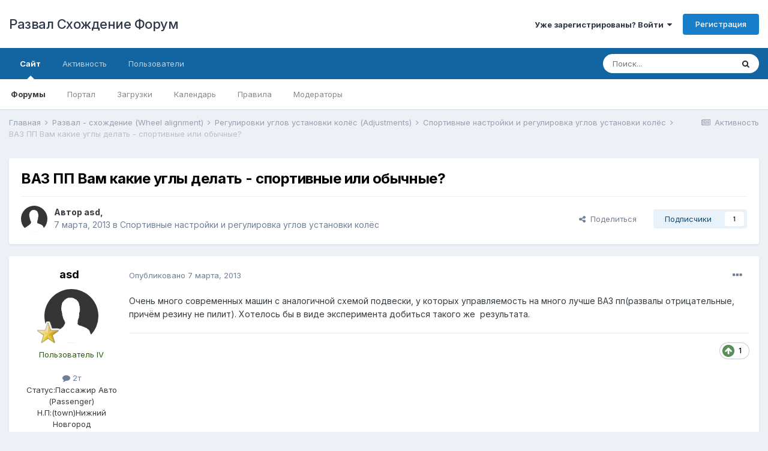

--- FILE ---
content_type: text/html;charset=UTF-8
request_url: http://forum.shod-razval.info/topic/2186-%D0%B2%D0%B0%D0%B7-%D0%BF%D0%BF-%D0%B2%D0%B0%D0%BC-%D0%BA%D0%B0%D0%BA%D0%B8%D0%B5-%D1%83%D0%B3%D0%BB%D1%8B-%D0%B4%D0%B5%D0%BB%D0%B0%D1%82%D1%8C-%D1%81%D0%BF%D0%BE%D1%80%D1%82%D0%B8%D0%B2%D0%BD%D1%8B%D0%B5-%D0%B8%D0%BB%D0%B8-%D0%BE%D0%B1%D1%8B%D1%87%D0%BD%D1%8B%D0%B5/
body_size: 39354
content:
<!DOCTYPE html>
<html lang="ru-RU" dir="ltr">
	<head>
		<meta charset="utf-8">
		<title>ВАЗ ПП Вам какие углы делать - спортивные или обычные? - Спортивные настройки и регулировка углов установки колёс - Развал Схождение Форум</title>
		
			<!-- Global site tag (gtag.js) - Google Analytics -->
<script async src="https://www.googletagmanager.com/gtag/js?id=UA-77535746-1"></script>
<script>
  window.dataLayer = window.dataLayer || [];
  function gtag(){dataLayer.push(arguments);}
  gtag('js', new Date());

  gtag('config', 'UA-77535746-1');
</script>
		
		
		
		

	<meta name="viewport" content="width=device-width, initial-scale=1">


	
	
		<meta property="og:image" content="http://forum.shod-razval.info/uploads/monthly_2017_08/razv.jpg.0aff59195fedb0d62f6b0f1278229f80.jpg">
	


	<meta name="twitter:card" content="summary_large_image" />



	
		
			
				<meta property="og:title" content="ВАЗ ПП Вам какие углы делать - спортивные или обычные?">
			
		
	

	
		
			
				<meta property="og:type" content="website">
			
		
	

	
		
			
				<meta property="og:url" content="http://forum.shod-razval.info/topic/2186-%D0%B2%D0%B0%D0%B7-%D0%BF%D0%BF-%D0%B2%D0%B0%D0%BC-%D0%BA%D0%B0%D0%BA%D0%B8%D0%B5-%D1%83%D0%B3%D0%BB%D1%8B-%D0%B4%D0%B5%D0%BB%D0%B0%D1%82%D1%8C-%D1%81%D0%BF%D0%BE%D1%80%D1%82%D0%B8%D0%B2%D0%BD%D1%8B%D0%B5-%D0%B8%D0%BB%D0%B8-%D0%BE%D0%B1%D1%8B%D1%87%D0%BD%D1%8B%D0%B5/">
			
		
	

	
		
			
				<meta name="description" content="Очень много современных машин с аналогичной схемой подвески, у которых управляемость на много лучше ВАЗ пп(развалы отрицательные, причём резину не пилит). Хотелось бы в виде эксперимента добиться такого же результата.">
			
		
	

	
		
			
				<meta property="og:description" content="Очень много современных машин с аналогичной схемой подвески, у которых управляемость на много лучше ВАЗ пп(развалы отрицательные, причём резину не пилит). Хотелось бы в виде эксперимента добиться такого же результата.">
			
		
	

	
		
			
				<meta property="og:updated_time" content="2013-11-08T09:41:14Z">
			
		
	

	
		
			
				<meta property="og:site_name" content="Развал Схождение Форум">
			
		
	

	
		
			
				<meta property="og:locale" content="ru_RU">
			
		
	


	
		<link rel="canonical" href="http://forum.shod-razval.info/topic/2186-%D0%B2%D0%B0%D0%B7-%D0%BF%D0%BF-%D0%B2%D0%B0%D0%BC-%D0%BA%D0%B0%D0%BA%D0%B8%D0%B5-%D1%83%D0%B3%D0%BB%D1%8B-%D0%B4%D0%B5%D0%BB%D0%B0%D1%82%D1%8C-%D1%81%D0%BF%D0%BE%D1%80%D1%82%D0%B8%D0%B2%D0%BD%D1%8B%D0%B5-%D0%B8%D0%BB%D0%B8-%D0%BE%D0%B1%D1%8B%D1%87%D0%BD%D1%8B%D0%B5/" />
	

<link rel="alternate" type="application/rss+xml" title="RSS" href="http://forum.shod-razval.info/rss/1-rss.xml/" />


<link rel="manifest" href="http://forum.shod-razval.info/manifest.webmanifest/">
<meta name="msapplication-config" content="http://forum.shod-razval.info/browserconfig.xml/">
<meta name="msapplication-starturl" content="/">
<meta name="application-name" content="Развал Схождение Форум">
<meta name="apple-mobile-web-app-title" content="Развал Схождение Форум">

	<meta name="theme-color" content="#ffffff">










<link rel="preload" href="//forum.shod-razval.info/applications/core/interface/font/fontawesome-webfont.woff2?v=4.7.0" as="font" crossorigin="anonymous">
		


	
		<link href="https://fonts.googleapis.com/css?family=Inter:300,300i,400,400i,500,700,700i" rel="stylesheet" referrerpolicy="origin">
	



	<link rel='stylesheet' href='http://forum.shod-razval.info/uploads/css_built_36/341e4a57816af3ba440d891ca87450ff_framework.css?v=4e52a1ea3c1661509948' media='all'>

	<link rel='stylesheet' href='http://forum.shod-razval.info/uploads/css_built_36/05e81b71abe4f22d6eb8d1a929494829_responsive.css?v=4e52a1ea3c1661509948' media='all'>

	<link rel='stylesheet' href='http://forum.shod-razval.info/uploads/css_built_36/20446cf2d164adcc029377cb04d43d17_flags.css?v=4e52a1ea3c1661509948' media='all'>

	<link rel='stylesheet' href='http://forum.shod-razval.info/uploads/css_built_36/90eb5adf50a8c640f633d47fd7eb1778_core.css?v=4e52a1ea3c1661509948' media='all'>

	<link rel='stylesheet' href='http://forum.shod-razval.info/uploads/css_built_36/5a0da001ccc2200dc5625c3f3934497d_core_responsive.css?v=4e52a1ea3c1661509948' media='all'>

	<link rel='stylesheet' href='http://forum.shod-razval.info/uploads/css_built_36/62e269ced0fdab7e30e026f1d30ae516_forums.css?v=4e52a1ea3c1661509948' media='all'>

	<link rel='stylesheet' href='http://forum.shod-razval.info/uploads/css_built_36/76e62c573090645fb99a15a363d8620e_forums_responsive.css?v=4e52a1ea3c1661509948' media='all'>

	<link rel='stylesheet' href='http://forum.shod-razval.info/uploads/css_built_36/ebdea0c6a7dab6d37900b9190d3ac77b_topics.css?v=4e52a1ea3c1661509948' media='all'>





<link rel='stylesheet' href='http://forum.shod-razval.info/uploads/css_built_36/258adbb6e4f3e83cd3b355f84e3fa002_custom.css?v=4e52a1ea3c1661509948' media='all'>




		
		

	
	<link rel='shortcut icon' href='http://forum.shod-razval.info/uploads/monthly_2017_08/favicon_0.ico.c3fa5a6d191ff1f46db793b5f7f459cd.ico' type="image/x-icon">

	</head>
	<body class='ipsApp ipsApp_front ipsJS_none ipsClearfix' data-controller='core.front.core.app' data-message="" data-pageApp='forums' data-pageLocation='front' data-pageModule='forums' data-pageController='topic' data-pageID='2186'  >
		
		  <a href='#ipsLayout_mainArea' class='ipsHide' title='Перейти к основному содержанию на этой странице' accesskey='m'>Перейти к содержанию</a>
		<div id='ipsLayout_header' class='ipsClearfix'>
			





			<header>
				<div class='ipsLayout_container'>
					

<a href='http://forum.shod-razval.info/' id='elSiteTitle' accesskey='1'>Развал Схождение Форум</a>

					
						

	<ul id="elUserNav" class="ipsList_inline cSignedOut ipsResponsive_showDesktop">
		
		
	


	<li class='cUserNav_icon ipsHide' id='elCart_container'></li>
	<li class='elUserNav_sep ipsHide' id='elCart_sep'></li>

<li id="elSignInLink">
			<a href="http://forum.shod-razval.info/login/" data-ipsmenu-closeonclick="false" data-ipsmenu id="elUserSignIn">
				Уже зарегистрированы? Войти  <i class="fa fa-caret-down"></i>
			</a>
			
<div id='elUserSignIn_menu' class='ipsMenu ipsMenu_auto ipsHide'>
	<form accept-charset='utf-8' method='post' action='http://forum.shod-razval.info/login/'>
		<input type="hidden" name="csrfKey" value="448c4dd4e01ea4ba62080d89a4784308">
		<input type="hidden" name="ref" value="[base64]">
		<div data-role="loginForm">
			
			
			
				<div class='ipsColumns ipsColumns_noSpacing'>
					<div class='ipsColumn ipsColumn_wide' id='elUserSignIn_internal'>
						
<div class="ipsPad ipsForm ipsForm_vertical">
	<h4 class="ipsType_sectionHead">Войти</h4>
	<br><br>
	<ul class='ipsList_reset'>
		<li class="ipsFieldRow ipsFieldRow_noLabel ipsFieldRow_fullWidth">
			
			
				<input type="text" placeholder="Отображаемое имя или  email адрес" name="auth" autocomplete="email">
			
		</li>
		<li class="ipsFieldRow ipsFieldRow_noLabel ipsFieldRow_fullWidth">
			<input type="password" placeholder="Пароль" name="password" autocomplete="current-password">
		</li>
		<li class="ipsFieldRow ipsFieldRow_checkbox ipsClearfix">
			<span class="ipsCustomInput">
				<input type="checkbox" name="remember_me" id="remember_me_checkbox" value="1" checked aria-checked="true">
				<span></span>
			</span>
			<div class="ipsFieldRow_content">
				<label class="ipsFieldRow_label" for="remember_me_checkbox">Запомнить</label>
				<span class="ipsFieldRow_desc">Не рекомендуется для компьютеров с общим доступом</span>
			</div>
		</li>
		<li class="ipsFieldRow ipsFieldRow_fullWidth">
			<button type="submit" name="_processLogin" value="usernamepassword" class="ipsButton ipsButton_primary ipsButton_small" id="elSignIn_submit">Войти</button>
			
				<p class="ipsType_right ipsType_small">
					
						<a href='http://forum.shod-razval.info/lostpassword/' >
					
					Забыли пароль?</a>
				</p>
			
		</li>
	</ul>
</div>
					</div>
					<div class='ipsColumn ipsColumn_wide'>
						<div class='ipsPadding' id='elUserSignIn_external'>
							<div class='ipsAreaBackground_light ipsPadding:half'>
								
								
									<div class='ipsType_center ipsMargin_top:half'>
										

<button type="submit" name="_processLogin" value="3" class='ipsButton ipsButton_verySmall ipsButton_fullWidth ipsSocial ipsSocial_google' style="background-color: #4285F4">
	
		<span class='ipsSocial_icon'>
			
				<i class='fa fa-google'></i>
			
		</span>
		<span class='ipsSocial_text'>Войти с помощью Google</span>
	
</button>
									</div>
								
							</div>
						</div>
					</div>
				</div>
			
		</div>
	</form>
</div>
		</li>
		
			<li>
				
					<a href="http://forum.shod-razval.info/register/"  id="elRegisterButton" class="ipsButton ipsButton_normal ipsButton_primary">Регистрация</a>
				
			</li>
		
	</ul>

						
<ul class='ipsMobileHamburger ipsList_reset ipsResponsive_hideDesktop'>
	<li data-ipsDrawer data-ipsDrawer-drawerElem='#elMobileDrawer'>
		<a href='#'>
			
			
				
			
			
			
			<i class='fa fa-navicon'></i>
		</a>
	</li>
</ul>
					
				</div>
			</header>
			

	<nav data-controller='core.front.core.navBar' class=' ipsResponsive_showDesktop'>
		<div class='ipsNavBar_primary ipsLayout_container '>
			<ul data-role="primaryNavBar" class='ipsClearfix'>
				


	
		
		
			
		
		<li class='ipsNavBar_active' data-active id='elNavSecondary_1' data-role="navBarItem" data-navApp="core" data-navExt="CustomItem">
			
			
				<a href="http://forum.shod-razval.info"  data-navItem-id="1" data-navDefault>
					Сайт<span class='ipsNavBar_active__identifier'></span>
				</a>
			
			
				<ul class='ipsNavBar_secondary ' data-role='secondaryNavBar'>
					


	
		
		
			
		
		<li class='ipsNavBar_active' data-active id='elNavSecondary_8' data-role="navBarItem" data-navApp="forums" data-navExt="Forums">
			
			
				<a href="http://forum.shod-razval.info"  data-navItem-id="8" data-navDefault>
					Форумы<span class='ipsNavBar_active__identifier'></span>
				</a>
			
			
		</li>
	
	

	
		
		
		<li  id='elNavSecondary_54' data-role="navBarItem" data-navApp="core" data-navExt="CustomItem">
			
			
				<a href="http://shod-razval.info"  data-navItem-id="54" >
					Портал<span class='ipsNavBar_active__identifier'></span>
				</a>
			
			
		</li>
	
	

	
		
		
		<li  id='elNavSecondary_9' data-role="navBarItem" data-navApp="downloads" data-navExt="Downloads">
			
			
				<a href="http://forum.shod-razval.info/files/"  data-navItem-id="9" >
					Загрузки<span class='ipsNavBar_active__identifier'></span>
				</a>
			
			
		</li>
	
	

	
		
		
		<li  id='elNavSecondary_10' data-role="navBarItem" data-navApp="calendar" data-navExt="Calendar">
			
			
				<a href="http://forum.shod-razval.info/calendar/"  data-navItem-id="10" >
					Календарь<span class='ipsNavBar_active__identifier'></span>
				</a>
			
			
		</li>
	
	

	
		
		
		<li  id='elNavSecondary_15' data-role="navBarItem" data-navApp="core" data-navExt="Guidelines">
			
			
				<a href="http://forum.shod-razval.info/guidelines/"  data-navItem-id="15" >
					Правила<span class='ipsNavBar_active__identifier'></span>
				</a>
			
			
		</li>
	
	

	
		
		
		<li  id='elNavSecondary_16' data-role="navBarItem" data-navApp="core" data-navExt="StaffDirectory">
			
			
				<a href="http://forum.shod-razval.info/staff/"  data-navItem-id="16" >
					Модераторы<span class='ipsNavBar_active__identifier'></span>
				</a>
			
			
		</li>
	
	

					<li class='ipsHide' id='elNavigationMore_1' data-role='navMore'>
						<a href='#' data-ipsMenu data-ipsMenu-appendTo='#elNavigationMore_1' id='elNavigationMore_1_dropdown'>Больше <i class='fa fa-caret-down'></i></a>
						<ul class='ipsHide ipsMenu ipsMenu_auto' id='elNavigationMore_1_dropdown_menu' data-role='moreDropdown'></ul>
					</li>
				</ul>
			
		</li>
	
	

	
		
		
		<li  id='elNavSecondary_2' data-role="navBarItem" data-navApp="core" data-navExt="CustomItem">
			
			
				<a href="http://forum.shod-razval.info/discover/"  data-navItem-id="2" >
					Активность<span class='ipsNavBar_active__identifier'></span>
				</a>
			
			
				<ul class='ipsNavBar_secondary ipsHide' data-role='secondaryNavBar'>
					


	
		
		
		<li  id='elNavSecondary_3' data-role="navBarItem" data-navApp="core" data-navExt="AllActivity">
			
			
				<a href="http://forum.shod-razval.info/discover/"  data-navItem-id="3" >
					Активность<span class='ipsNavBar_active__identifier'></span>
				</a>
			
			
		</li>
	
	

	
	

	
	

	
	

	
		
		
		<li  id='elNavSecondary_7' data-role="navBarItem" data-navApp="core" data-navExt="Search">
			
			
				<a href="http://forum.shod-razval.info/search/"  data-navItem-id="7" >
					Поиск<span class='ipsNavBar_active__identifier'></span>
				</a>
			
			
		</li>
	
	

					<li class='ipsHide' id='elNavigationMore_2' data-role='navMore'>
						<a href='#' data-ipsMenu data-ipsMenu-appendTo='#elNavigationMore_2' id='elNavigationMore_2_dropdown'>Больше <i class='fa fa-caret-down'></i></a>
						<ul class='ipsHide ipsMenu ipsMenu_auto' id='elNavigationMore_2_dropdown_menu' data-role='moreDropdown'></ul>
					</li>
				</ul>
			
		</li>
	
	

	
		
		
		<li  id='elNavSecondary_32' data-role="navBarItem" data-navApp="core" data-navExt="CustomItem">
			
			
				<a href="http://forum.shod-razval.info/search/?type=core_members&amp;joinedDate=any&amp;group[4]=1&amp;group[23]=1&amp;group[9]=1&amp;group[16]=1&amp;group[20]=1&amp;group[19]=1&amp;group[18]=1&amp;group[21]=1&amp;group[6]=1&amp;group[7]=1&amp;group[17]=1&amp;group[3]=1&amp;group[27]=1&amp;group[15]=1&amp;group[8]=1&amp;group[11]=1&amp;group[12]=1&amp;group[13]=1&amp;group[10]=1&amp;group[22]=1&amp;group[24]=1&amp;group[14]=1"  data-navItem-id="32" >
					Пользователи<span class='ipsNavBar_active__identifier'></span>
				</a>
			
			
		</li>
	
	

	
	

	
	

				<li class='ipsHide' id='elNavigationMore' data-role='navMore'>
					<a href='#' data-ipsMenu data-ipsMenu-appendTo='#elNavigationMore' id='elNavigationMore_dropdown'>Больше</a>
					<ul class='ipsNavBar_secondary ipsHide' data-role='secondaryNavBar'>
						<li class='ipsHide' id='elNavigationMore_more' data-role='navMore'>
							<a href='#' data-ipsMenu data-ipsMenu-appendTo='#elNavigationMore_more' id='elNavigationMore_more_dropdown'>Больше <i class='fa fa-caret-down'></i></a>
							<ul class='ipsHide ipsMenu ipsMenu_auto' id='elNavigationMore_more_dropdown_menu' data-role='moreDropdown'></ul>
						</li>
					</ul>
				</li>
			</ul>
			

	<div id="elSearchWrapper">
		<div id='elSearch' class='' data-controller='core.front.core.quickSearch'>
			<form accept-charset='utf-8' action='//forum.shod-razval.info/search/?do=quicksearch' method='post'>
				<input type='search' id='elSearchField' placeholder='Поиск...' name='q' autocomplete='off' aria-label='Поиск'>
				<button class='cSearchSubmit' type="submit" aria-label='Поиск'><i class="fa fa-search"></i></button>
				<div id="elSearchExpanded">
					<div class="ipsMenu_title">
						Искать в
					</div>
					<ul class="ipsSideMenu_list ipsSideMenu_withRadios ipsSideMenu_small" data-ipsSideMenu data-ipsSideMenu-type="radio" data-ipsSideMenu-responsive="false" data-role="searchContexts">
						<li>
							<span class='ipsSideMenu_item ipsSideMenu_itemActive' data-ipsMenuValue='all'>
								<input type="radio" name="type" value="all" checked id="elQuickSearchRadio_type_all">
								<label for='elQuickSearchRadio_type_all' id='elQuickSearchRadio_type_all_label'>Везде</label>
							</span>
						</li>
						
						
							<li>
								<span class='ipsSideMenu_item' data-ipsMenuValue='forums_topic'>
									<input type="radio" name="type" value="forums_topic" id="elQuickSearchRadio_type_forums_topic">
									<label for='elQuickSearchRadio_type_forums_topic' id='elQuickSearchRadio_type_forums_topic_label'>Темы</label>
								</span>
							</li>
						
						
							
								<li>
									<span class='ipsSideMenu_item' data-ipsMenuValue='contextual_{&quot;type&quot;:&quot;forums_topic&quot;,&quot;nodes&quot;:89}'>
										<input type="radio" name="type" value='contextual_{&quot;type&quot;:&quot;forums_topic&quot;,&quot;nodes&quot;:89}' id='elQuickSearchRadio_type_contextual_b70f34e552d218d99130ce18675c1eef'>
										<label for='elQuickSearchRadio_type_contextual_b70f34e552d218d99130ce18675c1eef' id='elQuickSearchRadio_type_contextual_b70f34e552d218d99130ce18675c1eef_label'>Этот форум</label>
									</span>
								</li>
							
								<li>
									<span class='ipsSideMenu_item' data-ipsMenuValue='contextual_{&quot;type&quot;:&quot;forums_topic&quot;,&quot;item&quot;:2186}'>
										<input type="radio" name="type" value='contextual_{&quot;type&quot;:&quot;forums_topic&quot;,&quot;item&quot;:2186}' id='elQuickSearchRadio_type_contextual_725741d28851f999e7a7d047b8e8ea77'>
										<label for='elQuickSearchRadio_type_contextual_725741d28851f999e7a7d047b8e8ea77' id='elQuickSearchRadio_type_contextual_725741d28851f999e7a7d047b8e8ea77_label'>Эта тема</label>
									</span>
								</li>
							
						
						<li data-role="showMoreSearchContexts">
							<span class='ipsSideMenu_item' data-action="showMoreSearchContexts" data-exclude="forums_topic">
								Ещё...
							</span>
						</li>
					</ul>
					<div class="ipsMenu_title">
						Поиск контента, содержащего...
					</div>
					<ul class='ipsSideMenu_list ipsSideMenu_withRadios ipsSideMenu_small ipsType_normal' role="radiogroup" data-ipsSideMenu data-ipsSideMenu-type="radio" data-ipsSideMenu-responsive="false" data-filterType='andOr'>
						
							<li>
								<span class='ipsSideMenu_item ipsSideMenu_itemActive' data-ipsMenuValue='or'>
									<input type="radio" name="search_and_or" value="or" checked id="elRadio_andOr_or">
									<label for='elRadio_andOr_or' id='elField_andOr_label_or'><em>Любое</em> слово запроса</label>
								</span>
							</li>
						
							<li>
								<span class='ipsSideMenu_item ' data-ipsMenuValue='and'>
									<input type="radio" name="search_and_or" value="and"  id="elRadio_andOr_and">
									<label for='elRadio_andOr_and' id='elField_andOr_label_and'><em>Все</em> слова запроса</label>
								</span>
							</li>
						
					</ul>
					<div class="ipsMenu_title">
						Поиск результатов в...
					</div>
					<ul class='ipsSideMenu_list ipsSideMenu_withRadios ipsSideMenu_small ipsType_normal' role="radiogroup" data-ipsSideMenu data-ipsSideMenu-type="radio" data-ipsSideMenu-responsive="false" data-filterType='searchIn'>
						<li>
							<span class='ipsSideMenu_item ipsSideMenu_itemActive' data-ipsMenuValue='all'>
								<input type="radio" name="search_in" value="all" checked id="elRadio_searchIn_and">
								<label for='elRadio_searchIn_and' id='elField_searchIn_label_all'>Заголовки и содержание контента</label>
							</span>
						</li>
						<li>
							<span class='ipsSideMenu_item' data-ipsMenuValue='titles'>
								<input type="radio" name="search_in" value="titles" id="elRadio_searchIn_titles">
								<label for='elRadio_searchIn_titles' id='elField_searchIn_label_titles'>Только заголовки контента</label>
							</span>
						</li>
					</ul>
				</div>
			</form>
		</div>
	</div>

		</div>
	</nav>

			
<ul id='elMobileNav' class='ipsResponsive_hideDesktop' data-controller='core.front.core.mobileNav'>
	
		
			
			
				
				
			
				
				
			
				
					<li id='elMobileBreadcrumb'>
						<a href='http://forum.shod-razval.info/forum/89-%D1%81%D0%BF%D0%BE%D1%80%D1%82%D0%B8%D0%B2%D0%BD%D1%8B%D0%B5-%D0%BD%D0%B0%D1%81%D1%82%D1%80%D0%BE%D0%B9%D0%BA%D0%B8-%D0%B8-%D1%80%D0%B5%D0%B3%D1%83%D0%BB%D0%B8%D1%80%D0%BE%D0%B2%D0%BA%D0%B0-%D1%83%D0%B3%D0%BB%D0%BE%D0%B2-%D1%83%D1%81%D1%82%D0%B0%D0%BD%D0%BE%D0%B2%D0%BA%D0%B8-%D0%BA%D0%BE%D0%BB%D1%91%D1%81/'>
							<span>Спортивные настройки и регулировка углов установки колёс</span>
						</a>
					</li>
				
				
			
				
				
			
		
	
	
	
	<li >
		<a data-action="defaultStream" href='http://forum.shod-razval.info/discover/'><i class="fa fa-newspaper-o" aria-hidden="true"></i></a>
	</li>

	

	
		<li class='ipsJS_show'>
			<a href='http://forum.shod-razval.info/search/'><i class='fa fa-search'></i></a>
		</li>
	
</ul>
		</div>
		<main id='ipsLayout_body' class='ipsLayout_container'>
			<div id='ipsLayout_contentArea'>
				<div id='ipsLayout_contentWrapper'>
					
<nav class='ipsBreadcrumb ipsBreadcrumb_top ipsFaded_withHover'>
	

	<ul class='ipsList_inline ipsPos_right'>
		
		<li >
			<a data-action="defaultStream" class='ipsType_light '  href='http://forum.shod-razval.info/discover/'><i class="fa fa-newspaper-o" aria-hidden="true"></i> <span>Активность</span></a>
		</li>
		
	</ul>

	<ul data-role="breadcrumbList">
		<li>
			<a title="Главная" href='http://forum.shod-razval.info/'>
				<span>Главная <i class='fa fa-angle-right'></i></span>
			</a>
		</li>
		
		
			<li>
				
					<a href='http://forum.shod-razval.info/forum/27-%D1%80%D0%B0%D0%B7%D0%B2%D0%B0%D0%BB-%D1%81%D1%85%D0%BE%D0%B6%D0%B4%D0%B5%D0%BD%D0%B8%D0%B5-wheel-alignment/'>
						<span>Развал - схождение (Wheel alignment) <i class='fa fa-angle-right' aria-hidden="true"></i></span>
					</a>
				
			</li>
		
			<li>
				
					<a href='http://forum.shod-razval.info/forum/31-%D1%80%D0%B5%D0%B3%D1%83%D0%BB%D0%B8%D1%80%D0%BE%D0%B2%D0%BA%D0%B8-%D1%83%D0%B3%D0%BB%D0%BE%D0%B2-%D1%83%D1%81%D1%82%D0%B0%D0%BD%D0%BE%D0%B2%D0%BA%D0%B8-%D0%BA%D0%BE%D0%BB%D1%91%D1%81-adjustments/'>
						<span>Регулировки углов установки колёс (Adjustments) <i class='fa fa-angle-right' aria-hidden="true"></i></span>
					</a>
				
			</li>
		
			<li>
				
					<a href='http://forum.shod-razval.info/forum/89-%D1%81%D0%BF%D0%BE%D1%80%D1%82%D0%B8%D0%B2%D0%BD%D1%8B%D0%B5-%D0%BD%D0%B0%D1%81%D1%82%D1%80%D0%BE%D0%B9%D0%BA%D0%B8-%D0%B8-%D1%80%D0%B5%D0%B3%D1%83%D0%BB%D0%B8%D1%80%D0%BE%D0%B2%D0%BA%D0%B0-%D1%83%D0%B3%D0%BB%D0%BE%D0%B2-%D1%83%D1%81%D1%82%D0%B0%D0%BD%D0%BE%D0%B2%D0%BA%D0%B8-%D0%BA%D0%BE%D0%BB%D1%91%D1%81/'>
						<span>Спортивные настройки и регулировка углов установки колёс <i class='fa fa-angle-right' aria-hidden="true"></i></span>
					</a>
				
			</li>
		
			<li>
				
					ВАЗ ПП Вам какие углы делать - спортивные или обычные?
				
			</li>
		
	</ul>
</nav>
					
					<div id='ipsLayout_mainArea'>
						
						
						
						

	




						



<div class="ipsPageHeader ipsResponsive_pull ipsBox ipsPadding sm:ipsPadding:half ipsMargin_bottom">
	
	<div class="ipsFlex ipsFlex-ai:center ipsFlex-fw:wrap ipsGap:4">
		<div class="ipsFlex-flex:11">
			<h1 class="ipsType_pageTitle ipsContained_container">
				

				
				
					<span class="ipsType_break ipsContained">
						<span>ВАЗ ПП Вам какие углы делать - спортивные или обычные?</span>
					</span>
				
			</h1>
			
			
		</div>
		
	</div>
	<hr class="ipsHr">
	<div class="ipsPageHeader__meta ipsFlex ipsFlex-jc:between ipsFlex-ai:center ipsFlex-fw:wrap ipsGap:3">
		<div class="ipsFlex-flex:11">
			<div class="ipsPhotoPanel ipsPhotoPanel_mini ipsPhotoPanel_notPhone ipsClearfix">
				


	<a href="http://forum.shod-razval.info/profile/904-asd/" rel="nofollow" data-ipsHover data-ipsHover-width="370" data-ipsHover-target="http://forum.shod-razval.info/profile/904-asd/?do=hovercard" class="ipsUserPhoto ipsUserPhoto_mini" title="Перейти в профиль asd">
		<img src='http://forum.shod-razval.info/uploads/set_resources_36/84c1e40ea0e759e3f1505eb1788ddf3c_default_photo.png' alt='asd' loading="lazy">
	</a>

				<div>
					<p class="ipsType_reset ipsType_blendLinks">
						<span class="ipsType_normal">
						
							<strong>Автор 


<a href='http://forum.shod-razval.info/profile/904-asd/' rel="nofollow" data-ipsHover data-ipsHover-width='370' data-ipsHover-target='http://forum.shod-razval.info/profile/904-asd/?do=hovercard&amp;referrer=http%253A%252F%252Fforum.shod-razval.info%252Ftopic%252F2186-%2525D0%2525B2%2525D0%2525B0%2525D0%2525B7-%2525D0%2525BF%2525D0%2525BF-%2525D0%2525B2%2525D0%2525B0%2525D0%2525BC-%2525D0%2525BA%2525D0%2525B0%2525D0%2525BA%2525D0%2525B8%2525D0%2525B5-%2525D1%252583%2525D0%2525B3%2525D0%2525BB%2525D1%25258B-%2525D0%2525B4%2525D0%2525B5%2525D0%2525BB%2525D0%2525B0%2525D1%252582%2525D1%25258C-%2525D1%252581%2525D0%2525BF%2525D0%2525BE%2525D1%252580%2525D1%252582%2525D0%2525B8%2525D0%2525B2%2525D0%2525BD%2525D1%25258B%2525D0%2525B5-%2525D0%2525B8%2525D0%2525BB%2525D0%2525B8-%2525D0%2525BE%2525D0%2525B1%2525D1%25258B%2525D1%252587%2525D0%2525BD%2525D1%25258B%2525D0%2525B5%252F' title="Перейти в профиль asd" class="ipsType_break">asd</a>, </strong><br>
							<span class="ipsType_light"><time datetime='2013-03-07T20:37:59Z' title='07.03.2013 20:37 ' data-short='12 г'>7 марта, 2013</time> в <a href="http://forum.shod-razval.info/forum/89-%D1%81%D0%BF%D0%BE%D1%80%D1%82%D0%B8%D0%B2%D0%BD%D1%8B%D0%B5-%D0%BD%D0%B0%D1%81%D1%82%D1%80%D0%BE%D0%B9%D0%BA%D0%B8-%D0%B8-%D1%80%D0%B5%D0%B3%D1%83%D0%BB%D0%B8%D1%80%D0%BE%D0%B2%D0%BA%D0%B0-%D1%83%D0%B3%D0%BB%D0%BE%D0%B2-%D1%83%D1%81%D1%82%D0%B0%D0%BD%D0%BE%D0%B2%D0%BA%D0%B8-%D0%BA%D0%BE%D0%BB%D1%91%D1%81/">Спортивные настройки и регулировка углов установки колёс</a></span>
						
						</span>
					</p>
				</div>
			</div>
		</div>
		
			<div class="ipsFlex-flex:01 ipsResponsive_hidePhone">
				<div class="ipsFlex ipsFlex-ai:center ipsFlex-jc:center ipsGap:3 ipsGap_row:0">
					
						


    <a href='#elShareItem_205912594_menu' id='elShareItem_205912594' data-ipsMenu class='ipsShareButton ipsButton ipsButton_verySmall ipsButton_link ipsButton_link--light'>
        <span><i class='fa fa-share-alt'></i></span> &nbsp;Поделиться
    </a>

    <div class='ipsPadding ipsMenu ipsMenu_auto ipsHide' id='elShareItem_205912594_menu' data-controller="core.front.core.sharelink">
        <ul class='ipsList_inline'>
            
                <li>
<a href="http://www.reddit.com/submit?url=http%3A%2F%2Fforum.shod-razval.info%2Ftopic%2F2186-%25D0%25B2%25D0%25B0%25D0%25B7-%25D0%25BF%25D0%25BF-%25D0%25B2%25D0%25B0%25D0%25BC-%25D0%25BA%25D0%25B0%25D0%25BA%25D0%25B8%25D0%25B5-%25D1%2583%25D0%25B3%25D0%25BB%25D1%258B-%25D0%25B4%25D0%25B5%25D0%25BB%25D0%25B0%25D1%2582%25D1%258C-%25D1%2581%25D0%25BF%25D0%25BE%25D1%2580%25D1%2582%25D0%25B8%25D0%25B2%25D0%25BD%25D1%258B%25D0%25B5-%25D0%25B8%25D0%25BB%25D0%25B8-%25D0%25BE%25D0%25B1%25D1%258B%25D1%2587%25D0%25BD%25D1%258B%25D0%25B5%2F&amp;title=%D0%92%D0%90%D0%97+%D0%9F%D0%9F+%D0%92%D0%B0%D0%BC+%D0%BA%D0%B0%D0%BA%D0%B8%D0%B5+%D1%83%D0%B3%D0%BB%D1%8B+%D0%B4%D0%B5%D0%BB%D0%B0%D1%82%D1%8C+-+%D1%81%D0%BF%D0%BE%D1%80%D1%82%D0%B8%D0%B2%D0%BD%D1%8B%D0%B5+%D0%B8%D0%BB%D0%B8+%D0%BE%D0%B1%D1%8B%D1%87%D0%BD%D1%8B%D0%B5%3F" rel="nofollow noopener" class="cShareLink cShareLink_reddit" target="_blank" title='Поделиться в Reddit' data-ipsTooltip>
	<i class="fa fa-reddit"></i>
</a></li>
            
                <li>
<a href="http://www.linkedin.com/shareArticle?mini=true&amp;url=http%3A%2F%2Fforum.shod-razval.info%2Ftopic%2F2186-%25D0%25B2%25D0%25B0%25D0%25B7-%25D0%25BF%25D0%25BF-%25D0%25B2%25D0%25B0%25D0%25BC-%25D0%25BA%25D0%25B0%25D0%25BA%25D0%25B8%25D0%25B5-%25D1%2583%25D0%25B3%25D0%25BB%25D1%258B-%25D0%25B4%25D0%25B5%25D0%25BB%25D0%25B0%25D1%2582%25D1%258C-%25D1%2581%25D0%25BF%25D0%25BE%25D1%2580%25D1%2582%25D0%25B8%25D0%25B2%25D0%25BD%25D1%258B%25D0%25B5-%25D0%25B8%25D0%25BB%25D0%25B8-%25D0%25BE%25D0%25B1%25D1%258B%25D1%2587%25D0%25BD%25D1%258B%25D0%25B5%2F&amp;title=%D0%92%D0%90%D0%97+%D0%9F%D0%9F+%D0%92%D0%B0%D0%BC+%D0%BA%D0%B0%D0%BA%D0%B8%D0%B5+%D1%83%D0%B3%D0%BB%D1%8B+%D0%B4%D0%B5%D0%BB%D0%B0%D1%82%D1%8C+-+%D1%81%D0%BF%D0%BE%D1%80%D1%82%D0%B8%D0%B2%D0%BD%D1%8B%D0%B5+%D0%B8%D0%BB%D0%B8+%D0%BE%D0%B1%D1%8B%D1%87%D0%BD%D1%8B%D0%B5%3F" rel="nofollow noopener" class="cShareLink cShareLink_linkedin" target="_blank" data-role="shareLink" title='Поделиться в LinkedIn' data-ipsTooltip>
	<i class="fa fa-linkedin"></i>
</a></li>
            
                <li>
<a href="http://twitter.com/share?url=http%3A%2F%2Fforum.shod-razval.info%2Ftopic%2F2186-%2525D0%2525B2%2525D0%2525B0%2525D0%2525B7-%2525D0%2525BF%2525D0%2525BF-%2525D0%2525B2%2525D0%2525B0%2525D0%2525BC-%2525D0%2525BA%2525D0%2525B0%2525D0%2525BA%2525D0%2525B8%2525D0%2525B5-%2525D1%252583%2525D0%2525B3%2525D0%2525BB%2525D1%25258B-%2525D0%2525B4%2525D0%2525B5%2525D0%2525BB%2525D0%2525B0%2525D1%252582%2525D1%25258C-%2525D1%252581%2525D0%2525BF%2525D0%2525BE%2525D1%252580%2525D1%252582%2525D0%2525B8%2525D0%2525B2%2525D0%2525BD%2525D1%25258B%2525D0%2525B5-%2525D0%2525B8%2525D0%2525BB%2525D0%2525B8-%2525D0%2525BE%2525D0%2525B1%2525D1%25258B%2525D1%252587%2525D0%2525BD%2525D1%25258B%2525D0%2525B5%2F" class="cShareLink cShareLink_twitter" target="_blank" data-role="shareLink" title='Поделиться в Twitter' data-ipsTooltip rel='nofollow noopener'>
	<i class="fa fa-twitter"></i>
</a></li>
            
                <li>
<a href="https://www.facebook.com/sharer/sharer.php?u=http%3A%2F%2Fforum.shod-razval.info%2Ftopic%2F2186-%25D0%25B2%25D0%25B0%25D0%25B7-%25D0%25BF%25D0%25BF-%25D0%25B2%25D0%25B0%25D0%25BC-%25D0%25BA%25D0%25B0%25D0%25BA%25D0%25B8%25D0%25B5-%25D1%2583%25D0%25B3%25D0%25BB%25D1%258B-%25D0%25B4%25D0%25B5%25D0%25BB%25D0%25B0%25D1%2582%25D1%258C-%25D1%2581%25D0%25BF%25D0%25BE%25D1%2580%25D1%2582%25D0%25B8%25D0%25B2%25D0%25BD%25D1%258B%25D0%25B5-%25D0%25B8%25D0%25BB%25D0%25B8-%25D0%25BE%25D0%25B1%25D1%258B%25D1%2587%25D0%25BD%25D1%258B%25D0%25B5%2F" class="cShareLink cShareLink_facebook" target="_blank" data-role="shareLink" title='Поделиться в Facebook' data-ipsTooltip rel='noopener nofollow'>
	<i class="fa fa-facebook"></i>
</a></li>
            
                <li>
<a href="http://pinterest.com/pin/create/button/?url=http://forum.shod-razval.info/topic/2186-%25D0%25B2%25D0%25B0%25D0%25B7-%25D0%25BF%25D0%25BF-%25D0%25B2%25D0%25B0%25D0%25BC-%25D0%25BA%25D0%25B0%25D0%25BA%25D0%25B8%25D0%25B5-%25D1%2583%25D0%25B3%25D0%25BB%25D1%258B-%25D0%25B4%25D0%25B5%25D0%25BB%25D0%25B0%25D1%2582%25D1%258C-%25D1%2581%25D0%25BF%25D0%25BE%25D1%2580%25D1%2582%25D0%25B8%25D0%25B2%25D0%25BD%25D1%258B%25D0%25B5-%25D0%25B8%25D0%25BB%25D0%25B8-%25D0%25BE%25D0%25B1%25D1%258B%25D1%2587%25D0%25BD%25D1%258B%25D0%25B5/&amp;media=http://forum.shod-razval.info/uploads/monthly_2017_08/razv.jpg.0aff59195fedb0d62f6b0f1278229f80.jpg" class="cShareLink cShareLink_pinterest" rel="nofollow noopener" target="_blank" data-role="shareLink" title='Поделиться в Pinterest' data-ipsTooltip>
	<i class="fa fa-pinterest"></i>
</a></li>
            
        </ul>
        
            <hr class='ipsHr'>
            <button class='ipsHide ipsButton ipsButton_verySmall ipsButton_light ipsButton_fullWidth ipsMargin_top:half' data-controller='core.front.core.webshare' data-role='webShare' data-webShareTitle='ВАЗ ПП Вам какие углы делать - спортивные или обычные?' data-webShareText='ВАЗ ПП Вам какие углы делать - спортивные или обычные?' data-webShareUrl='http://forum.shod-razval.info/topic/2186-%D0%B2%D0%B0%D0%B7-%D0%BF%D0%BF-%D0%B2%D0%B0%D0%BC-%D0%BA%D0%B0%D0%BA%D0%B8%D0%B5-%D1%83%D0%B3%D0%BB%D1%8B-%D0%B4%D0%B5%D0%BB%D0%B0%D1%82%D1%8C-%D1%81%D0%BF%D0%BE%D1%80%D1%82%D0%B8%D0%B2%D0%BD%D1%8B%D0%B5-%D0%B8%D0%BB%D0%B8-%D0%BE%D0%B1%D1%8B%D1%87%D0%BD%D1%8B%D0%B5/'>Больше кнопок...</button>
        
    </div>

					
					



					

<div data-followApp='forums' data-followArea='topic' data-followID='2186' data-controller='core.front.core.followButton'>
	

	<a href='http://forum.shod-razval.info/login/' rel="nofollow" class="ipsFollow ipsPos_middle ipsButton ipsButton_light ipsButton_verySmall " data-role="followButton" data-ipsTooltip title='Авторизация'>
		<span>Подписчики</span>
		<span class='ipsCommentCount'>1</span>
	</a>

</div>
				</div>
			</div>
					
	</div>
	
	
</div>






<div class="ipsClearfix">
	<ul class="ipsToolList ipsToolList_horizontal ipsClearfix ipsSpacer_both ipsResponsive_hidePhone">
		
		
		
	</ul>
</div>

<div id="comments" data-controller="core.front.core.commentFeed,forums.front.topic.view, core.front.core.ignoredComments" data-autopoll data-baseurl="http://forum.shod-razval.info/topic/2186-%D0%B2%D0%B0%D0%B7-%D0%BF%D0%BF-%D0%B2%D0%B0%D0%BC-%D0%BA%D0%B0%D0%BA%D0%B8%D0%B5-%D1%83%D0%B3%D0%BB%D1%8B-%D0%B4%D0%B5%D0%BB%D0%B0%D1%82%D1%8C-%D1%81%D0%BF%D0%BE%D1%80%D1%82%D0%B8%D0%B2%D0%BD%D1%8B%D0%B5-%D0%B8%D0%BB%D0%B8-%D0%BE%D0%B1%D1%8B%D1%87%D0%BD%D1%8B%D0%B5/" data-lastpage data-feedid="topic-2186" class="cTopic ipsClear ipsSpacer_top">
	
			
	

	

<div data-controller='core.front.core.recommendedComments' data-url='http://forum.shod-razval.info/topic/2186-%D0%B2%D0%B0%D0%B7-%D0%BF%D0%BF-%D0%B2%D0%B0%D0%BC-%D0%BA%D0%B0%D0%BA%D0%B8%D0%B5-%D1%83%D0%B3%D0%BB%D1%8B-%D0%B4%D0%B5%D0%BB%D0%B0%D1%82%D1%8C-%D1%81%D0%BF%D0%BE%D1%80%D1%82%D0%B8%D0%B2%D0%BD%D1%8B%D0%B5-%D0%B8%D0%BB%D0%B8-%D0%BE%D0%B1%D1%8B%D1%87%D0%BD%D1%8B%D0%B5/?recommended=comments' class='ipsRecommendedComments ipsHide'>
	<div data-role="recommendedComments">
		<h2 class='ipsType_sectionHead ipsType_large ipsType_bold ipsMargin_bottom'>Рекомендуемые сообщения</h2>
		
	</div>
</div>
	
	<div id="elPostFeed" data-role="commentFeed" data-controller="core.front.core.moderation" >
		<form action="http://forum.shod-razval.info/topic/2186-%D0%B2%D0%B0%D0%B7-%D0%BF%D0%BF-%D0%B2%D0%B0%D0%BC-%D0%BA%D0%B0%D0%BA%D0%B8%D0%B5-%D1%83%D0%B3%D0%BB%D1%8B-%D0%B4%D0%B5%D0%BB%D0%B0%D1%82%D1%8C-%D1%81%D0%BF%D0%BE%D1%80%D1%82%D0%B8%D0%B2%D0%BD%D1%8B%D0%B5-%D0%B8%D0%BB%D0%B8-%D0%BE%D0%B1%D1%8B%D1%87%D0%BD%D1%8B%D0%B5/?csrfKey=448c4dd4e01ea4ba62080d89a4784308&amp;do=multimodComment" method="post" data-ipspageaction data-role="moderationTools">
			
			
				

					

					
					



<a id='comment-18005'></a>
<article  id='elComment_18005' class='cPost ipsBox ipsResponsive_pull  ipsComment  ipsComment_parent ipsClearfix ipsClear ipsColumns ipsColumns_noSpacing ipsColumns_collapsePhone    '>
	

	

	<div class='cAuthorPane_mobile ipsResponsive_showPhone'>
		<div class='cAuthorPane_photo'>
			<div class='cAuthorPane_photoWrap'>
				


	<a href="http://forum.shod-razval.info/profile/904-asd/" rel="nofollow" data-ipsHover data-ipsHover-width="370" data-ipsHover-target="http://forum.shod-razval.info/profile/904-asd/?do=hovercard" class="ipsUserPhoto ipsUserPhoto_large" title="Перейти в профиль asd">
		<img src='http://forum.shod-razval.info/uploads/set_resources_36/84c1e40ea0e759e3f1505eb1788ddf3c_default_photo.png' alt='asd' loading="lazy">
	</a>

				
				
					<a href="http://forum.shod-razval.info/profile/904-asd/badges/" rel="nofollow">
						
<img src='http://forum.shod-razval.info/uploads/pip_star_big.png' loading="lazy" alt="AC" class="cAuthorPane_badge cAuthorPane_badge--rank ipsOutline ipsOutline:2px" data-ipsTooltip title="Звание: AC (16/16)">
					</a>
				
			</div>
		</div>
		<div class='cAuthorPane_content'>
			<h3 class='ipsType_sectionHead cAuthorPane_author ipsType_break ipsType_blendLinks ipsFlex ipsFlex-ai:center'>
				


<a href='http://forum.shod-razval.info/profile/904-asd/' rel="nofollow" data-ipsHover data-ipsHover-width='370' data-ipsHover-target='http://forum.shod-razval.info/profile/904-asd/?do=hovercard&amp;referrer=http%253A%252F%252Fforum.shod-razval.info%252Ftopic%252F2186-%2525D0%2525B2%2525D0%2525B0%2525D0%2525B7-%2525D0%2525BF%2525D0%2525BF-%2525D0%2525B2%2525D0%2525B0%2525D0%2525BC-%2525D0%2525BA%2525D0%2525B0%2525D0%2525BA%2525D0%2525B8%2525D0%2525B5-%2525D1%252583%2525D0%2525B3%2525D0%2525BB%2525D1%25258B-%2525D0%2525B4%2525D0%2525B5%2525D0%2525BB%2525D0%2525B0%2525D1%252582%2525D1%25258C-%2525D1%252581%2525D0%2525BF%2525D0%2525BE%2525D1%252580%2525D1%252582%2525D0%2525B8%2525D0%2525B2%2525D0%2525BD%2525D1%25258B%2525D0%2525B5-%2525D0%2525B8%2525D0%2525BB%2525D0%2525B8-%2525D0%2525BE%2525D0%2525B1%2525D1%25258B%2525D1%252587%2525D0%2525BD%2525D1%25258B%2525D0%2525B5%252F' title="Перейти в профиль asd" class="ipsType_break"><span style='color:#2b5d0e'>asd</span></a>
			</h3>
			<div class='ipsType_light ipsType_reset'>
				<a href='http://forum.shod-razval.info/topic/2186-%D0%B2%D0%B0%D0%B7-%D0%BF%D0%BF-%D0%B2%D0%B0%D0%BC-%D0%BA%D0%B0%D0%BA%D0%B8%D0%B5-%D1%83%D0%B3%D0%BB%D1%8B-%D0%B4%D0%B5%D0%BB%D0%B0%D1%82%D1%8C-%D1%81%D0%BF%D0%BE%D1%80%D1%82%D0%B8%D0%B2%D0%BD%D1%8B%D0%B5-%D0%B8%D0%BB%D0%B8-%D0%BE%D0%B1%D1%8B%D1%87%D0%BD%D1%8B%D0%B5/?do=findComment&amp;comment=18005' rel="nofollow" class='ipsType_blendLinks'>Опубликовано <time datetime='2013-03-07T20:37:59Z' title='07.03.2013 20:37 ' data-short='12 г'>7 марта, 2013</time></a>
				
			</div>
		</div>
	</div>
	<aside class='ipsComment_author cAuthorPane ipsColumn ipsColumn_medium ipsResponsive_hidePhone'>
		<h3 class='ipsType_sectionHead cAuthorPane_author ipsType_blendLinks ipsType_break'><strong>


<a href='http://forum.shod-razval.info/profile/904-asd/' rel="nofollow" data-ipsHover data-ipsHover-width='370' data-ipsHover-target='http://forum.shod-razval.info/profile/904-asd/?do=hovercard&amp;referrer=http%253A%252F%252Fforum.shod-razval.info%252Ftopic%252F2186-%2525D0%2525B2%2525D0%2525B0%2525D0%2525B7-%2525D0%2525BF%2525D0%2525BF-%2525D0%2525B2%2525D0%2525B0%2525D0%2525BC-%2525D0%2525BA%2525D0%2525B0%2525D0%2525BA%2525D0%2525B8%2525D0%2525B5-%2525D1%252583%2525D0%2525B3%2525D0%2525BB%2525D1%25258B-%2525D0%2525B4%2525D0%2525B5%2525D0%2525BB%2525D0%2525B0%2525D1%252582%2525D1%25258C-%2525D1%252581%2525D0%2525BF%2525D0%2525BE%2525D1%252580%2525D1%252582%2525D0%2525B8%2525D0%2525B2%2525D0%2525BD%2525D1%25258B%2525D0%2525B5-%2525D0%2525B8%2525D0%2525BB%2525D0%2525B8-%2525D0%2525BE%2525D0%2525B1%2525D1%25258B%2525D1%252587%2525D0%2525BD%2525D1%25258B%2525D0%2525B5%252F' title="Перейти в профиль asd" class="ipsType_break">asd</a></strong>
			
		</h3>
		<ul class='cAuthorPane_info ipsList_reset'>
			<li data-role='photo' class='cAuthorPane_photo'>
				<div class='cAuthorPane_photoWrap'>
					


	<a href="http://forum.shod-razval.info/profile/904-asd/" rel="nofollow" data-ipsHover data-ipsHover-width="370" data-ipsHover-target="http://forum.shod-razval.info/profile/904-asd/?do=hovercard" class="ipsUserPhoto ipsUserPhoto_large" title="Перейти в профиль asd">
		<img src='http://forum.shod-razval.info/uploads/set_resources_36/84c1e40ea0e759e3f1505eb1788ddf3c_default_photo.png' alt='asd' loading="lazy">
	</a>

					
					
						
<img src='http://forum.shod-razval.info/uploads/pip_star_big.png' loading="lazy" alt="AC" class="cAuthorPane_badge cAuthorPane_badge--rank ipsOutline ipsOutline:2px" data-ipsTooltip title="Звание: AC (16/16)">
					
				</div>
			</li>
			
				<li data-role='group'><span style='color:#2b5d0e'>Пользователь  IV</span></li>
				
			
			
				<li data-role='stats' class='ipsMargin_top'>
					<ul class="ipsList_reset ipsType_light ipsFlex ipsFlex-ai:center ipsFlex-jc:center ipsGap_row:2 cAuthorPane_stats">
						<li>
							
								<a href="http://forum.shod-razval.info/profile/904-asd/content/" rel="nofollow" title="1 954 сообщения" data-ipsTooltip class="ipsType_blendLinks">
							
								<i class="fa fa-comment"></i> 2т
							
								</a>
							
						</li>
						
					</ul>
				</li>
			
			
				

	
	<li data-role='custom-field' class='ipsResponsive_hidePhone ipsType_break'>
		
<span class="ft">Статус:</span><span class="fc">Пассажир Авто (Passenger)</span>
	</li>
	
	<li data-role='custom-field' class='ipsResponsive_hidePhone ipsType_break'>
		
<span class='ft'>Н.П:(town)</span><span class='fc'>Нижний Новгород</span>
	</li>
	
	<li data-role='custom-field' class='ipsResponsive_hidePhone ipsType_break'>
		
<span class="ft">Область (Region):</span><span class="fc">Нижегородская область</span>
	</li>
	
	<li data-role='custom-field' class='ipsResponsive_hidePhone ipsType_break'>
		
<span class="ft">Страна (Country):</span><span class="fc">RU</span>
	</li>
	
	<li data-role='custom-field' class='ipsResponsive_hidePhone ipsType_break'>
		
<span class='ft'>Имя:</span><span class='fc'>Михаил</span>
	</li>
	

			
		</ul>
	</aside>
	<div class='ipsColumn ipsColumn_fluid ipsMargin:none'>
		

<div id='comment-18005_wrap' data-controller='core.front.core.comment' data-commentApp='forums' data-commentType='forums' data-commentID="18005" data-quoteData='{&quot;userid&quot;:904,&quot;username&quot;:&quot;asd&quot;,&quot;timestamp&quot;:1362688679,&quot;contentapp&quot;:&quot;forums&quot;,&quot;contenttype&quot;:&quot;forums&quot;,&quot;contentid&quot;:2186,&quot;contentclass&quot;:&quot;forums_Topic&quot;,&quot;contentcommentid&quot;:18005}' class='ipsComment_content ipsType_medium'>

	<div class='ipsComment_meta ipsType_light ipsFlex ipsFlex-ai:center ipsFlex-jc:between ipsFlex-fd:row-reverse'>
		<div class='ipsType_light ipsType_reset ipsType_blendLinks ipsComment_toolWrap'>
			<div class='ipsResponsive_hidePhone ipsComment_badges'>
				<ul class='ipsList_reset ipsFlex ipsFlex-jc:end ipsFlex-fw:wrap ipsGap:2 ipsGap_row:1'>
					
					
					
					
					
				</ul>
			</div>
			<ul class='ipsList_reset ipsComment_tools'>
				<li>
					<a href='#elControls_18005_menu' class='ipsComment_ellipsis' id='elControls_18005' title='Ещё...' data-ipsMenu data-ipsMenu-appendTo='#comment-18005_wrap'><i class='fa fa-ellipsis-h'></i></a>
					<ul id='elControls_18005_menu' class='ipsMenu ipsMenu_narrow ipsHide'>
						
						
							<li class='ipsMenu_item'><a href='http://forum.shod-razval.info/topic/2186-%D0%B2%D0%B0%D0%B7-%D0%BF%D0%BF-%D0%B2%D0%B0%D0%BC-%D0%BA%D0%B0%D0%BA%D0%B8%D0%B5-%D1%83%D0%B3%D0%BB%D1%8B-%D0%B4%D0%B5%D0%BB%D0%B0%D1%82%D1%8C-%D1%81%D0%BF%D0%BE%D1%80%D1%82%D0%B8%D0%B2%D0%BD%D1%8B%D0%B5-%D0%B8%D0%BB%D0%B8-%D0%BE%D0%B1%D1%8B%D1%87%D0%BD%D1%8B%D0%B5/' title='Поделиться сообщением' data-ipsDialog data-ipsDialog-size='narrow' data-ipsDialog-content='#elShareComment_18005_menu' data-ipsDialog-title="Поделиться сообщением" id='elSharePost_18005' data-role='shareComment'>Поделиться</a></li>
						
                        
						
						
						
							
								
							
							
							
							
							
							
						
					</ul>
				</li>
				
			</ul>
		</div>

		<div class='ipsType_reset ipsResponsive_hidePhone'>
			<a href='http://forum.shod-razval.info/topic/2186-%D0%B2%D0%B0%D0%B7-%D0%BF%D0%BF-%D0%B2%D0%B0%D0%BC-%D0%BA%D0%B0%D0%BA%D0%B8%D0%B5-%D1%83%D0%B3%D0%BB%D1%8B-%D0%B4%D0%B5%D0%BB%D0%B0%D1%82%D1%8C-%D1%81%D0%BF%D0%BE%D1%80%D1%82%D0%B8%D0%B2%D0%BD%D1%8B%D0%B5-%D0%B8%D0%BB%D0%B8-%D0%BE%D0%B1%D1%8B%D1%87%D0%BD%D1%8B%D0%B5/?do=findComment&amp;comment=18005' rel="nofollow" class='ipsType_blendLinks'>Опубликовано <time datetime='2013-03-07T20:37:59Z' title='07.03.2013 20:37 ' data-short='12 г'>7 марта, 2013</time></a>
			
			<span class='ipsResponsive_hidePhone'>
				
				
			</span>
		</div>
	</div>

	

    

	<div class='cPost_contentWrap'>
		
		<div data-role='commentContent' class='ipsType_normal ipsType_richText ipsPadding_bottom ipsContained' data-controller='core.front.core.lightboxedImages'>
			<p>Очень много современных машин с аналогичной схемой подвески, у которых управляемость на много лучше ВАЗ пп(развалы отрицательные, причём резину не пилит). Хотелось бы в виде эксперимента добиться такого же  результата. </p>

			
		</div>

		
			<div class='ipsItemControls'>
				
					
						

	<div data-controller='core.front.core.reaction' class='ipsItemControls_right ipsClearfix '>	
		<div class='ipsReact ipsPos_right'>
			
				
				<div class='ipsReact_blurb ' data-role='reactionBlurb'>
					
						

	
	<ul class='ipsReact_reactions'>
		
		
			
				
				<li class='ipsReact_reactCount'>
					
						<span data-ipsTooltip title="Upvote">
					
							<span>
								<img src='http://forum.shod-razval.info/uploads/reactions/react_up.png' alt="Upvote" loading="lazy">
							</span>
							<span>
								1
							</span>
					
						</span>
					
				</li>
			
		
	</ul>

					
				</div>
			
			
			
		</div>
	</div>

					
				
				<ul class='ipsComment_controls ipsClearfix ipsItemControls_left' data-role="commentControls">
					
						
						
						
					
					<li class='ipsHide' data-role='commentLoading'>
						<span class='ipsLoading ipsLoading_tiny ipsLoading_noAnim'></span>
					</li>
				</ul>
			</div>
		

		
			

		
	</div>

	

	



<div class='ipsPadding ipsHide cPostShareMenu' id='elShareComment_18005_menu'>
	<h5 class='ipsType_normal ipsType_reset'>Ссылка на комментарий</h5>
	
		
	
	
	<input type='text' value='http://forum.shod-razval.info/topic/2186-%D0%B2%D0%B0%D0%B7-%D0%BF%D0%BF-%D0%B2%D0%B0%D0%BC-%D0%BA%D0%B0%D0%BA%D0%B8%D0%B5-%D1%83%D0%B3%D0%BB%D1%8B-%D0%B4%D0%B5%D0%BB%D0%B0%D1%82%D1%8C-%D1%81%D0%BF%D0%BE%D1%80%D1%82%D0%B8%D0%B2%D0%BD%D1%8B%D0%B5-%D0%B8%D0%BB%D0%B8-%D0%BE%D0%B1%D1%8B%D1%87%D0%BD%D1%8B%D0%B5/' class='ipsField_fullWidth'>

	
	<h5 class='ipsType_normal ipsType_reset ipsSpacer_top'>Поделиться на другие сайты</h5>
	

	<ul class='ipsList_inline ipsList_noSpacing ipsClearfix' data-controller="core.front.core.sharelink">
		
			<li>
<a href="http://www.reddit.com/submit?url=http%3A%2F%2Fforum.shod-razval.info%2Ftopic%2F2186-%25D0%25B2%25D0%25B0%25D0%25B7-%25D0%25BF%25D0%25BF-%25D0%25B2%25D0%25B0%25D0%25BC-%25D0%25BA%25D0%25B0%25D0%25BA%25D0%25B8%25D0%25B5-%25D1%2583%25D0%25B3%25D0%25BB%25D1%258B-%25D0%25B4%25D0%25B5%25D0%25BB%25D0%25B0%25D1%2582%25D1%258C-%25D1%2581%25D0%25BF%25D0%25BE%25D1%2580%25D1%2582%25D0%25B8%25D0%25B2%25D0%25BD%25D1%258B%25D0%25B5-%25D0%25B8%25D0%25BB%25D0%25B8-%25D0%25BE%25D0%25B1%25D1%258B%25D1%2587%25D0%25BD%25D1%258B%25D0%25B5%2F%3Fdo%3DfindComment%26comment%3D18005&amp;title=%D0%92%D0%90%D0%97+%D0%9F%D0%9F+%D0%92%D0%B0%D0%BC+%D0%BA%D0%B0%D0%BA%D0%B8%D0%B5+%D1%83%D0%B3%D0%BB%D1%8B+%D0%B4%D0%B5%D0%BB%D0%B0%D1%82%D1%8C+-+%D1%81%D0%BF%D0%BE%D1%80%D1%82%D0%B8%D0%B2%D0%BD%D1%8B%D0%B5+%D0%B8%D0%BB%D0%B8+%D0%BE%D0%B1%D1%8B%D1%87%D0%BD%D1%8B%D0%B5%3F" rel="nofollow noopener" class="cShareLink cShareLink_reddit" target="_blank" title='Поделиться в Reddit' data-ipsTooltip>
	<i class="fa fa-reddit"></i>
</a></li>
		
			<li>
<a href="http://www.linkedin.com/shareArticle?mini=true&amp;url=http%3A%2F%2Fforum.shod-razval.info%2Ftopic%2F2186-%25D0%25B2%25D0%25B0%25D0%25B7-%25D0%25BF%25D0%25BF-%25D0%25B2%25D0%25B0%25D0%25BC-%25D0%25BA%25D0%25B0%25D0%25BA%25D0%25B8%25D0%25B5-%25D1%2583%25D0%25B3%25D0%25BB%25D1%258B-%25D0%25B4%25D0%25B5%25D0%25BB%25D0%25B0%25D1%2582%25D1%258C-%25D1%2581%25D0%25BF%25D0%25BE%25D1%2580%25D1%2582%25D0%25B8%25D0%25B2%25D0%25BD%25D1%258B%25D0%25B5-%25D0%25B8%25D0%25BB%25D0%25B8-%25D0%25BE%25D0%25B1%25D1%258B%25D1%2587%25D0%25BD%25D1%258B%25D0%25B5%2F%3Fdo%3DfindComment%26comment%3D18005&amp;title=%D0%92%D0%90%D0%97+%D0%9F%D0%9F+%D0%92%D0%B0%D0%BC+%D0%BA%D0%B0%D0%BA%D0%B8%D0%B5+%D1%83%D0%B3%D0%BB%D1%8B+%D0%B4%D0%B5%D0%BB%D0%B0%D1%82%D1%8C+-+%D1%81%D0%BF%D0%BE%D1%80%D1%82%D0%B8%D0%B2%D0%BD%D1%8B%D0%B5+%D0%B8%D0%BB%D0%B8+%D0%BE%D0%B1%D1%8B%D1%87%D0%BD%D1%8B%D0%B5%3F" rel="nofollow noopener" class="cShareLink cShareLink_linkedin" target="_blank" data-role="shareLink" title='Поделиться в LinkedIn' data-ipsTooltip>
	<i class="fa fa-linkedin"></i>
</a></li>
		
			<li>
<a href="http://twitter.com/share?url=http%3A%2F%2Fforum.shod-razval.info%2Ftopic%2F2186-%2525D0%2525B2%2525D0%2525B0%2525D0%2525B7-%2525D0%2525BF%2525D0%2525BF-%2525D0%2525B2%2525D0%2525B0%2525D0%2525BC-%2525D0%2525BA%2525D0%2525B0%2525D0%2525BA%2525D0%2525B8%2525D0%2525B5-%2525D1%252583%2525D0%2525B3%2525D0%2525BB%2525D1%25258B-%2525D0%2525B4%2525D0%2525B5%2525D0%2525BB%2525D0%2525B0%2525D1%252582%2525D1%25258C-%2525D1%252581%2525D0%2525BF%2525D0%2525BE%2525D1%252580%2525D1%252582%2525D0%2525B8%2525D0%2525B2%2525D0%2525BD%2525D1%25258B%2525D0%2525B5-%2525D0%2525B8%2525D0%2525BB%2525D0%2525B8-%2525D0%2525BE%2525D0%2525B1%2525D1%25258B%2525D1%252587%2525D0%2525BD%2525D1%25258B%2525D0%2525B5%2F%3Fdo%3DfindComment%26comment%3D18005" class="cShareLink cShareLink_twitter" target="_blank" data-role="shareLink" title='Поделиться в Twitter' data-ipsTooltip rel='nofollow noopener'>
	<i class="fa fa-twitter"></i>
</a></li>
		
			<li>
<a href="https://www.facebook.com/sharer/sharer.php?u=http%3A%2F%2Fforum.shod-razval.info%2Ftopic%2F2186-%25D0%25B2%25D0%25B0%25D0%25B7-%25D0%25BF%25D0%25BF-%25D0%25B2%25D0%25B0%25D0%25BC-%25D0%25BA%25D0%25B0%25D0%25BA%25D0%25B8%25D0%25B5-%25D1%2583%25D0%25B3%25D0%25BB%25D1%258B-%25D0%25B4%25D0%25B5%25D0%25BB%25D0%25B0%25D1%2582%25D1%258C-%25D1%2581%25D0%25BF%25D0%25BE%25D1%2580%25D1%2582%25D0%25B8%25D0%25B2%25D0%25BD%25D1%258B%25D0%25B5-%25D0%25B8%25D0%25BB%25D0%25B8-%25D0%25BE%25D0%25B1%25D1%258B%25D1%2587%25D0%25BD%25D1%258B%25D0%25B5%2F%3Fdo%3DfindComment%26comment%3D18005" class="cShareLink cShareLink_facebook" target="_blank" data-role="shareLink" title='Поделиться в Facebook' data-ipsTooltip rel='noopener nofollow'>
	<i class="fa fa-facebook"></i>
</a></li>
		
			<li>
<a href="http://pinterest.com/pin/create/button/?url=http://forum.shod-razval.info/topic/2186-%25D0%25B2%25D0%25B0%25D0%25B7-%25D0%25BF%25D0%25BF-%25D0%25B2%25D0%25B0%25D0%25BC-%25D0%25BA%25D0%25B0%25D0%25BA%25D0%25B8%25D0%25B5-%25D1%2583%25D0%25B3%25D0%25BB%25D1%258B-%25D0%25B4%25D0%25B5%25D0%25BB%25D0%25B0%25D1%2582%25D1%258C-%25D1%2581%25D0%25BF%25D0%25BE%25D1%2580%25D1%2582%25D0%25B8%25D0%25B2%25D0%25BD%25D1%258B%25D0%25B5-%25D0%25B8%25D0%25BB%25D0%25B8-%25D0%25BE%25D0%25B1%25D1%258B%25D1%2587%25D0%25BD%25D1%258B%25D0%25B5/?do=findComment%26comment=18005&amp;media=http://forum.shod-razval.info/uploads/monthly_2017_08/razv.jpg.0aff59195fedb0d62f6b0f1278229f80.jpg" class="cShareLink cShareLink_pinterest" rel="nofollow noopener" target="_blank" data-role="shareLink" title='Поделиться в Pinterest' data-ipsTooltip>
	<i class="fa fa-pinterest"></i>
</a></li>
		
	</ul>


	<hr class='ipsHr'>
	<button class='ipsHide ipsButton ipsButton_small ipsButton_light ipsButton_fullWidth ipsMargin_top:half' data-controller='core.front.core.webshare' data-role='webShare' data-webShareTitle='ВАЗ ПП Вам какие углы делать - спортивные или обычные?' data-webShareText='Очень много современных машин с аналогичной схемой подвески, у которых управляемость на много лучше ВАЗ пп(развалы отрицательные, причём резину не пилит). Хотелось бы в виде эксперимента добиться такого же  результата.  ' data-webShareUrl='http://forum.shod-razval.info/topic/2186-%D0%B2%D0%B0%D0%B7-%D0%BF%D0%BF-%D0%B2%D0%B0%D0%BC-%D0%BA%D0%B0%D0%BA%D0%B8%D0%B5-%D1%83%D0%B3%D0%BB%D1%8B-%D0%B4%D0%B5%D0%BB%D0%B0%D1%82%D1%8C-%D1%81%D0%BF%D0%BE%D1%80%D1%82%D0%B8%D0%B2%D0%BD%D1%8B%D0%B5-%D0%B8%D0%BB%D0%B8-%D0%BE%D0%B1%D1%8B%D1%87%D0%BD%D1%8B%D0%B5/?do=findComment&amp;comment=18005'>Больше кнопок...</button>

	
</div>
</div>
	</div>
</article>
					
					
					
				

					

					
					



<a id='comment-18012'></a>
<article data-memberGroup="4"  id='elComment_18012' class='cPost ipsBox ipsResponsive_pull  ipsComment  ipsComment_parent ipsClearfix ipsClear ipsColumns ipsColumns_noSpacing ipsColumns_collapsePhone ipsComment_highlighted   '>
	

	
		<div class='ipsResponsive_showPhone ipsComment_badges'>
			<ul class='ipsList_reset ipsFlex ipsFlex-fw:wrap ipsGap:2 ipsGap_row:1'>
				
					<li><strong class='ipsBadge ipsBadge_large ipsBadge_highlightedGroup'>Администратор</strong></li>
				
				
				
				
			</ul>
		</div>
	

	<div class='cAuthorPane_mobile ipsResponsive_showPhone'>
		<div class='cAuthorPane_photo'>
			<div class='cAuthorPane_photoWrap'>
				


	<a href="http://forum.shod-razval.info/profile/3-yapasha/" rel="nofollow" data-ipsHover data-ipsHover-width="370" data-ipsHover-target="http://forum.shod-razval.info/profile/3-yapasha/?do=hovercard" class="ipsUserPhoto ipsUserPhoto_large" title="Перейти в профиль Yapasha">
		<img src='http://forum.shod-razval.info/uploads/monthly_2016_05/00091.PNG.6ebf6cfcf7ca95e44ad75457b8fe1603.thumb.PNG.e92a74a58ebf535f58ddfeaf25d27b62.PNG' alt='Yapasha' loading="lazy">
	</a>

				
				<span class="cAuthorPane_badge cAuthorPane_badge--moderator" data-ipsTooltip title="Yapasha модератор"></span>
				
				
					<a href="http://forum.shod-razval.info/profile/3-yapasha/badges/" rel="nofollow">
						
<img src='http://forum.shod-razval.info/uploads/pip_star_big.png' loading="lazy" alt="AC" class="cAuthorPane_badge cAuthorPane_badge--rank ipsOutline ipsOutline:2px" data-ipsTooltip title="Звание: AC (16/16)">
					</a>
				
			</div>
		</div>
		<div class='cAuthorPane_content'>
			<h3 class='ipsType_sectionHead cAuthorPane_author ipsType_break ipsType_blendLinks ipsFlex ipsFlex-ai:center'>
				


<a href='http://forum.shod-razval.info/profile/3-yapasha/' rel="nofollow" data-ipsHover data-ipsHover-width='370' data-ipsHover-target='http://forum.shod-razval.info/profile/3-yapasha/?do=hovercard&amp;referrer=http%253A%252F%252Fforum.shod-razval.info%252Ftopic%252F2186-%2525D0%2525B2%2525D0%2525B0%2525D0%2525B7-%2525D0%2525BF%2525D0%2525BF-%2525D0%2525B2%2525D0%2525B0%2525D0%2525BC-%2525D0%2525BA%2525D0%2525B0%2525D0%2525BA%2525D0%2525B8%2525D0%2525B5-%2525D1%252583%2525D0%2525B3%2525D0%2525BB%2525D1%25258B-%2525D0%2525B4%2525D0%2525B5%2525D0%2525BB%2525D0%2525B0%2525D1%252582%2525D1%25258C-%2525D1%252581%2525D0%2525BF%2525D0%2525BE%2525D1%252580%2525D1%252582%2525D0%2525B8%2525D0%2525B2%2525D0%2525BD%2525D1%25258B%2525D0%2525B5-%2525D0%2525B8%2525D0%2525BB%2525D0%2525B8-%2525D0%2525BE%2525D0%2525B1%2525D1%25258B%2525D1%252587%2525D0%2525BD%2525D1%25258B%2525D0%2525B5%252F' title="Перейти в профиль Yapasha" class="ipsType_break"><span style='color:#ec1111'>Yapasha</span></a>
			</h3>
			<div class='ipsType_light ipsType_reset'>
				<a href='http://forum.shod-razval.info/topic/2186-%D0%B2%D0%B0%D0%B7-%D0%BF%D0%BF-%D0%B2%D0%B0%D0%BC-%D0%BA%D0%B0%D0%BA%D0%B8%D0%B5-%D1%83%D0%B3%D0%BB%D1%8B-%D0%B4%D0%B5%D0%BB%D0%B0%D1%82%D1%8C-%D1%81%D0%BF%D0%BE%D1%80%D1%82%D0%B8%D0%B2%D0%BD%D1%8B%D0%B5-%D0%B8%D0%BB%D0%B8-%D0%BE%D0%B1%D1%8B%D1%87%D0%BD%D1%8B%D0%B5/?do=findComment&amp;comment=18012' rel="nofollow" class='ipsType_blendLinks'>Опубликовано <time datetime='2013-03-07T22:00:44Z' title='07.03.2013 22:00 ' data-short='12 г'>7 марта, 2013</time></a>
				
			</div>
		</div>
	</div>
	<aside class='ipsComment_author cAuthorPane ipsColumn ipsColumn_medium ipsResponsive_hidePhone'>
		<h3 class='ipsType_sectionHead cAuthorPane_author ipsType_blendLinks ipsType_break'><strong>


<a href='http://forum.shod-razval.info/profile/3-yapasha/' rel="nofollow" data-ipsHover data-ipsHover-width='370' data-ipsHover-target='http://forum.shod-razval.info/profile/3-yapasha/?do=hovercard&amp;referrer=http%253A%252F%252Fforum.shod-razval.info%252Ftopic%252F2186-%2525D0%2525B2%2525D0%2525B0%2525D0%2525B7-%2525D0%2525BF%2525D0%2525BF-%2525D0%2525B2%2525D0%2525B0%2525D0%2525BC-%2525D0%2525BA%2525D0%2525B0%2525D0%2525BA%2525D0%2525B8%2525D0%2525B5-%2525D1%252583%2525D0%2525B3%2525D0%2525BB%2525D1%25258B-%2525D0%2525B4%2525D0%2525B5%2525D0%2525BB%2525D0%2525B0%2525D1%252582%2525D1%25258C-%2525D1%252581%2525D0%2525BF%2525D0%2525BE%2525D1%252580%2525D1%252582%2525D0%2525B8%2525D0%2525B2%2525D0%2525BD%2525D1%25258B%2525D0%2525B5-%2525D0%2525B8%2525D0%2525BB%2525D0%2525B8-%2525D0%2525BE%2525D0%2525B1%2525D1%25258B%2525D1%252587%2525D0%2525BD%2525D1%25258B%2525D0%2525B5%252F' title="Перейти в профиль Yapasha" class="ipsType_break">Yapasha</a></strong>
			
		</h3>
		<ul class='cAuthorPane_info ipsList_reset'>
			<li data-role='photo' class='cAuthorPane_photo'>
				<div class='cAuthorPane_photoWrap'>
					


	<a href="http://forum.shod-razval.info/profile/3-yapasha/" rel="nofollow" data-ipsHover data-ipsHover-width="370" data-ipsHover-target="http://forum.shod-razval.info/profile/3-yapasha/?do=hovercard" class="ipsUserPhoto ipsUserPhoto_large" title="Перейти в профиль Yapasha">
		<img src='http://forum.shod-razval.info/uploads/monthly_2016_05/00091.PNG.6ebf6cfcf7ca95e44ad75457b8fe1603.thumb.PNG.e92a74a58ebf535f58ddfeaf25d27b62.PNG' alt='Yapasha' loading="lazy">
	</a>

					
						<span class="cAuthorPane_badge cAuthorPane_badge--moderator" data-ipsTooltip title="Yapasha модератор"></span>
					
					
						
<img src='http://forum.shod-razval.info/uploads/pip_star_big.png' loading="lazy" alt="AC" class="cAuthorPane_badge cAuthorPane_badge--rank ipsOutline ipsOutline:2px" data-ipsTooltip title="Звание: AC (16/16)">
					
				</div>
			</li>
			
				<li data-role='group'><span style='color:#ec1111'>Администратор</span></li>
				
			
			
				<li data-role='stats' class='ipsMargin_top'>
					<ul class="ipsList_reset ipsType_light ipsFlex ipsFlex-ai:center ipsFlex-jc:center ipsGap_row:2 cAuthorPane_stats">
						<li>
							
								<a href="http://forum.shod-razval.info/profile/3-yapasha/content/" rel="nofollow" title="5 851 сообщение" data-ipsTooltip class="ipsType_blendLinks">
							
								<i class="fa fa-comment"></i> 5,9т
							
								</a>
							
						</li>
						
					</ul>
				</li>
			
			
				

	
	<li data-role='custom-field' class='ipsResponsive_hidePhone ipsType_break'>
		
<span class="ft">Статус:</span><span class="fc">Ремонтник Авто (Repairman)</span>
	</li>
	
	<li data-role='custom-field' class='ipsResponsive_hidePhone ipsType_break'>
		
<span class="ft">Инструмент:</span><span class="fc">Hunter WA DSP708 Hofmann Geoliner 650 Hunter WADSP250DSP258 RAVTD5080 PRECYZJA Луч</span>
	</li>
	
	<li data-role='custom-field' class='ipsResponsive_hidePhone ipsType_break'>
		
<span class='ft'>Н.П:(town)</span><span class='fc'>Кривой Рог</span>
	</li>
	
	<li data-role='custom-field' class='ipsResponsive_hidePhone ipsType_break'>
		
<span class="ft">Область (Region):</span><span class="fc">Днепропетровская</span>
	</li>
	
	<li data-role='custom-field' class='ipsResponsive_hidePhone ipsType_break'>
		
<span class="ft">Страна (Country):</span><span class="fc">Украина</span>
	</li>
	
	<li data-role='custom-field' class='ipsResponsive_hidePhone ipsType_break'>
		
<span class='ft'>Имя:</span><span class='fc'>Павел</span>
	</li>
	
	<li data-role='custom-field' class='ipsResponsive_hidePhone ipsType_break'>
		
<span class="ft">Отчество:</span><span class="fc">Николаевич</span>
	</li>
	

			
		</ul>
	</aside>
	<div class='ipsColumn ipsColumn_fluid ipsMargin:none'>
		

<div id='comment-18012_wrap' data-controller='core.front.core.comment' data-commentApp='forums' data-commentType='forums' data-commentID="18012" data-quoteData='{&quot;userid&quot;:3,&quot;username&quot;:&quot;Yapasha&quot;,&quot;timestamp&quot;:1362693644,&quot;contentapp&quot;:&quot;forums&quot;,&quot;contenttype&quot;:&quot;forums&quot;,&quot;contentid&quot;:2186,&quot;contentclass&quot;:&quot;forums_Topic&quot;,&quot;contentcommentid&quot;:18012}' class='ipsComment_content ipsType_medium'>

	<div class='ipsComment_meta ipsType_light ipsFlex ipsFlex-ai:center ipsFlex-jc:between ipsFlex-fd:row-reverse'>
		<div class='ipsType_light ipsType_reset ipsType_blendLinks ipsComment_toolWrap'>
			<div class='ipsResponsive_hidePhone ipsComment_badges'>
				<ul class='ipsList_reset ipsFlex ipsFlex-jc:end ipsFlex-fw:wrap ipsGap:2 ipsGap_row:1'>
					
					
						<li><strong class='ipsBadge ipsBadge_large ipsBadge_highlightedGroup'>Администратор</strong></li>
					
					
					
					
				</ul>
			</div>
			<ul class='ipsList_reset ipsComment_tools'>
				<li>
					<a href='#elControls_18012_menu' class='ipsComment_ellipsis' id='elControls_18012' title='Ещё...' data-ipsMenu data-ipsMenu-appendTo='#comment-18012_wrap'><i class='fa fa-ellipsis-h'></i></a>
					<ul id='elControls_18012_menu' class='ipsMenu ipsMenu_narrow ipsHide'>
						
						
							<li class='ipsMenu_item'><a href='http://forum.shod-razval.info/topic/2186-%D0%B2%D0%B0%D0%B7-%D0%BF%D0%BF-%D0%B2%D0%B0%D0%BC-%D0%BA%D0%B0%D0%BA%D0%B8%D0%B5-%D1%83%D0%B3%D0%BB%D1%8B-%D0%B4%D0%B5%D0%BB%D0%B0%D1%82%D1%8C-%D1%81%D0%BF%D0%BE%D1%80%D1%82%D0%B8%D0%B2%D0%BD%D1%8B%D0%B5-%D0%B8%D0%BB%D0%B8-%D0%BE%D0%B1%D1%8B%D1%87%D0%BD%D1%8B%D0%B5/?do=findComment&amp;comment=18012' rel="nofollow" title='Поделиться сообщением' data-ipsDialog data-ipsDialog-size='narrow' data-ipsDialog-content='#elShareComment_18012_menu' data-ipsDialog-title="Поделиться сообщением" id='elSharePost_18012' data-role='shareComment'>Поделиться</a></li>
						
                        
						
						
						
							
								
							
							
							
							
							
							
						
					</ul>
				</li>
				
			</ul>
		</div>

		<div class='ipsType_reset ipsResponsive_hidePhone'>
			<a href='http://forum.shod-razval.info/topic/2186-%D0%B2%D0%B0%D0%B7-%D0%BF%D0%BF-%D0%B2%D0%B0%D0%BC-%D0%BA%D0%B0%D0%BA%D0%B8%D0%B5-%D1%83%D0%B3%D0%BB%D1%8B-%D0%B4%D0%B5%D0%BB%D0%B0%D1%82%D1%8C-%D1%81%D0%BF%D0%BE%D1%80%D1%82%D0%B8%D0%B2%D0%BD%D1%8B%D0%B5-%D0%B8%D0%BB%D0%B8-%D0%BE%D0%B1%D1%8B%D1%87%D0%BD%D1%8B%D0%B5/?do=findComment&amp;comment=18012' rel="nofollow" class='ipsType_blendLinks'>Опубликовано <time datetime='2013-03-07T22:00:44Z' title='07.03.2013 22:00 ' data-short='12 г'>7 марта, 2013</time></a>
			
			<span class='ipsResponsive_hidePhone'>
				
				
			</span>
		</div>
	</div>

	

    

	<div class='cPost_contentWrap'>
		
		<div data-role='commentContent' class='ipsType_normal ipsType_richText ipsPadding_bottom ipsContained' data-controller='core.front.core.lightboxedImages'>
			
<blockquote data-ipsquote="" class="ipsQuote" data-ipsquote-contentcommentid="18005" data-ipsquote-contentapp="forums" data-ipsquote-contenttype="forums" data-ipsquote-contentclass="forums_Topic" data-ipsquote-contentid="2186" data-ipsquote-username="asd" data-cite="asd" data-ipsquote-timestamp="1362688679"><div><p>Очень много современных машин с аналогичной схемой подвески, у которых управляемость на много лучше ВАЗ пп(развалы отрицательные, причём резину не пилит). Хотелось бы в виде эксперимента добиться такого же  результата. </p></div></blockquote>
<p> </p>
<p><a data-ipb="nomediaparse" href="http://shod-razval.net/forum/index.php?topic=285.0" rel="external nofollow">ВАЗ 2108-21115 1111 1118 1119 21703 под спорт </a></p>
<p> </p>
<p>Только поведение авто на дороге не всегда зависит от статичных углов установки колёс.</p>


			
		</div>

		
			<div class='ipsItemControls'>
				
					
						

	<div data-controller='core.front.core.reaction' class='ipsItemControls_right ipsClearfix '>	
		<div class='ipsReact ipsPos_right'>
			
				
				<div class='ipsReact_blurb ' data-role='reactionBlurb'>
					
						

	
	<ul class='ipsReact_reactions'>
		
		
			
				
				<li class='ipsReact_reactCount'>
					
						<span data-ipsTooltip title="Upvote">
					
							<span>
								<img src='http://forum.shod-razval.info/uploads/reactions/react_up.png' alt="Upvote" loading="lazy">
							</span>
							<span>
								1
							</span>
					
						</span>
					
				</li>
			
		
	</ul>

					
				</div>
			
			
			
		</div>
	</div>

					
				
				<ul class='ipsComment_controls ipsClearfix ipsItemControls_left' data-role="commentControls">
					
						
						
						
					
					<li class='ipsHide' data-role='commentLoading'>
						<span class='ipsLoading ipsLoading_tiny ipsLoading_noAnim'></span>
					</li>
				</ul>
			</div>
		

		
			

		
	</div>

	

	



<div class='ipsPadding ipsHide cPostShareMenu' id='elShareComment_18012_menu'>
	<h5 class='ipsType_normal ipsType_reset'>Ссылка на комментарий</h5>
	
		
	
	
	<input type='text' value='http://forum.shod-razval.info/topic/2186-%D0%B2%D0%B0%D0%B7-%D0%BF%D0%BF-%D0%B2%D0%B0%D0%BC-%D0%BA%D0%B0%D0%BA%D0%B8%D0%B5-%D1%83%D0%B3%D0%BB%D1%8B-%D0%B4%D0%B5%D0%BB%D0%B0%D1%82%D1%8C-%D1%81%D0%BF%D0%BE%D1%80%D1%82%D0%B8%D0%B2%D0%BD%D1%8B%D0%B5-%D0%B8%D0%BB%D0%B8-%D0%BE%D0%B1%D1%8B%D1%87%D0%BD%D1%8B%D0%B5/?do=findComment&amp;comment=18012' class='ipsField_fullWidth'>

	
	<h5 class='ipsType_normal ipsType_reset ipsSpacer_top'>Поделиться на другие сайты</h5>
	

	<ul class='ipsList_inline ipsList_noSpacing ipsClearfix' data-controller="core.front.core.sharelink">
		
			<li>
<a href="http://www.reddit.com/submit?url=http%3A%2F%2Fforum.shod-razval.info%2Ftopic%2F2186-%25D0%25B2%25D0%25B0%25D0%25B7-%25D0%25BF%25D0%25BF-%25D0%25B2%25D0%25B0%25D0%25BC-%25D0%25BA%25D0%25B0%25D0%25BA%25D0%25B8%25D0%25B5-%25D1%2583%25D0%25B3%25D0%25BB%25D1%258B-%25D0%25B4%25D0%25B5%25D0%25BB%25D0%25B0%25D1%2582%25D1%258C-%25D1%2581%25D0%25BF%25D0%25BE%25D1%2580%25D1%2582%25D0%25B8%25D0%25B2%25D0%25BD%25D1%258B%25D0%25B5-%25D0%25B8%25D0%25BB%25D0%25B8-%25D0%25BE%25D0%25B1%25D1%258B%25D1%2587%25D0%25BD%25D1%258B%25D0%25B5%2F%3Fdo%3DfindComment%26comment%3D18012&amp;title=%D0%92%D0%90%D0%97+%D0%9F%D0%9F+%D0%92%D0%B0%D0%BC+%D0%BA%D0%B0%D0%BA%D0%B8%D0%B5+%D1%83%D0%B3%D0%BB%D1%8B+%D0%B4%D0%B5%D0%BB%D0%B0%D1%82%D1%8C+-+%D1%81%D0%BF%D0%BE%D1%80%D1%82%D0%B8%D0%B2%D0%BD%D1%8B%D0%B5+%D0%B8%D0%BB%D0%B8+%D0%BE%D0%B1%D1%8B%D1%87%D0%BD%D1%8B%D0%B5%3F" rel="nofollow noopener" class="cShareLink cShareLink_reddit" target="_blank" title='Поделиться в Reddit' data-ipsTooltip>
	<i class="fa fa-reddit"></i>
</a></li>
		
			<li>
<a href="http://www.linkedin.com/shareArticle?mini=true&amp;url=http%3A%2F%2Fforum.shod-razval.info%2Ftopic%2F2186-%25D0%25B2%25D0%25B0%25D0%25B7-%25D0%25BF%25D0%25BF-%25D0%25B2%25D0%25B0%25D0%25BC-%25D0%25BA%25D0%25B0%25D0%25BA%25D0%25B8%25D0%25B5-%25D1%2583%25D0%25B3%25D0%25BB%25D1%258B-%25D0%25B4%25D0%25B5%25D0%25BB%25D0%25B0%25D1%2582%25D1%258C-%25D1%2581%25D0%25BF%25D0%25BE%25D1%2580%25D1%2582%25D0%25B8%25D0%25B2%25D0%25BD%25D1%258B%25D0%25B5-%25D0%25B8%25D0%25BB%25D0%25B8-%25D0%25BE%25D0%25B1%25D1%258B%25D1%2587%25D0%25BD%25D1%258B%25D0%25B5%2F%3Fdo%3DfindComment%26comment%3D18012&amp;title=%D0%92%D0%90%D0%97+%D0%9F%D0%9F+%D0%92%D0%B0%D0%BC+%D0%BA%D0%B0%D0%BA%D0%B8%D0%B5+%D1%83%D0%B3%D0%BB%D1%8B+%D0%B4%D0%B5%D0%BB%D0%B0%D1%82%D1%8C+-+%D1%81%D0%BF%D0%BE%D1%80%D1%82%D0%B8%D0%B2%D0%BD%D1%8B%D0%B5+%D0%B8%D0%BB%D0%B8+%D0%BE%D0%B1%D1%8B%D1%87%D0%BD%D1%8B%D0%B5%3F" rel="nofollow noopener" class="cShareLink cShareLink_linkedin" target="_blank" data-role="shareLink" title='Поделиться в LinkedIn' data-ipsTooltip>
	<i class="fa fa-linkedin"></i>
</a></li>
		
			<li>
<a href="http://twitter.com/share?url=http%3A%2F%2Fforum.shod-razval.info%2Ftopic%2F2186-%2525D0%2525B2%2525D0%2525B0%2525D0%2525B7-%2525D0%2525BF%2525D0%2525BF-%2525D0%2525B2%2525D0%2525B0%2525D0%2525BC-%2525D0%2525BA%2525D0%2525B0%2525D0%2525BA%2525D0%2525B8%2525D0%2525B5-%2525D1%252583%2525D0%2525B3%2525D0%2525BB%2525D1%25258B-%2525D0%2525B4%2525D0%2525B5%2525D0%2525BB%2525D0%2525B0%2525D1%252582%2525D1%25258C-%2525D1%252581%2525D0%2525BF%2525D0%2525BE%2525D1%252580%2525D1%252582%2525D0%2525B8%2525D0%2525B2%2525D0%2525BD%2525D1%25258B%2525D0%2525B5-%2525D0%2525B8%2525D0%2525BB%2525D0%2525B8-%2525D0%2525BE%2525D0%2525B1%2525D1%25258B%2525D1%252587%2525D0%2525BD%2525D1%25258B%2525D0%2525B5%2F%3Fdo%3DfindComment%26comment%3D18012" class="cShareLink cShareLink_twitter" target="_blank" data-role="shareLink" title='Поделиться в Twitter' data-ipsTooltip rel='nofollow noopener'>
	<i class="fa fa-twitter"></i>
</a></li>
		
			<li>
<a href="https://www.facebook.com/sharer/sharer.php?u=http%3A%2F%2Fforum.shod-razval.info%2Ftopic%2F2186-%25D0%25B2%25D0%25B0%25D0%25B7-%25D0%25BF%25D0%25BF-%25D0%25B2%25D0%25B0%25D0%25BC-%25D0%25BA%25D0%25B0%25D0%25BA%25D0%25B8%25D0%25B5-%25D1%2583%25D0%25B3%25D0%25BB%25D1%258B-%25D0%25B4%25D0%25B5%25D0%25BB%25D0%25B0%25D1%2582%25D1%258C-%25D1%2581%25D0%25BF%25D0%25BE%25D1%2580%25D1%2582%25D0%25B8%25D0%25B2%25D0%25BD%25D1%258B%25D0%25B5-%25D0%25B8%25D0%25BB%25D0%25B8-%25D0%25BE%25D0%25B1%25D1%258B%25D1%2587%25D0%25BD%25D1%258B%25D0%25B5%2F%3Fdo%3DfindComment%26comment%3D18012" class="cShareLink cShareLink_facebook" target="_blank" data-role="shareLink" title='Поделиться в Facebook' data-ipsTooltip rel='noopener nofollow'>
	<i class="fa fa-facebook"></i>
</a></li>
		
			<li>
<a href="http://pinterest.com/pin/create/button/?url=http://forum.shod-razval.info/topic/2186-%25D0%25B2%25D0%25B0%25D0%25B7-%25D0%25BF%25D0%25BF-%25D0%25B2%25D0%25B0%25D0%25BC-%25D0%25BA%25D0%25B0%25D0%25BA%25D0%25B8%25D0%25B5-%25D1%2583%25D0%25B3%25D0%25BB%25D1%258B-%25D0%25B4%25D0%25B5%25D0%25BB%25D0%25B0%25D1%2582%25D1%258C-%25D1%2581%25D0%25BF%25D0%25BE%25D1%2580%25D1%2582%25D0%25B8%25D0%25B2%25D0%25BD%25D1%258B%25D0%25B5-%25D0%25B8%25D0%25BB%25D0%25B8-%25D0%25BE%25D0%25B1%25D1%258B%25D1%2587%25D0%25BD%25D1%258B%25D0%25B5/?do=findComment%26comment=18012&amp;media=http://forum.shod-razval.info/uploads/monthly_2017_08/razv.jpg.0aff59195fedb0d62f6b0f1278229f80.jpg" class="cShareLink cShareLink_pinterest" rel="nofollow noopener" target="_blank" data-role="shareLink" title='Поделиться в Pinterest' data-ipsTooltip>
	<i class="fa fa-pinterest"></i>
</a></li>
		
	</ul>


	<hr class='ipsHr'>
	<button class='ipsHide ipsButton ipsButton_small ipsButton_light ipsButton_fullWidth ipsMargin_top:half' data-controller='core.front.core.webshare' data-role='webShare' data-webShareTitle='ВАЗ ПП Вам какие углы делать - спортивные или обычные?' data-webShareText='ВАЗ 2108-21115 1111 1118 1119 21703 под спорт  
  
Только поведение авто на дороге не всегда зависит от статичных углов установки колёс. 
' data-webShareUrl='http://forum.shod-razval.info/topic/2186-%D0%B2%D0%B0%D0%B7-%D0%BF%D0%BF-%D0%B2%D0%B0%D0%BC-%D0%BA%D0%B0%D0%BA%D0%B8%D0%B5-%D1%83%D0%B3%D0%BB%D1%8B-%D0%B4%D0%B5%D0%BB%D0%B0%D1%82%D1%8C-%D1%81%D0%BF%D0%BE%D1%80%D1%82%D0%B8%D0%B2%D0%BD%D1%8B%D0%B5-%D0%B8%D0%BB%D0%B8-%D0%BE%D0%B1%D1%8B%D1%87%D0%BD%D1%8B%D0%B5/?do=findComment&amp;comment=18012'>Больше кнопок...</button>

	
</div>
</div>
	</div>
</article>
					
					
					
				

					

					
					



<a id='comment-18056'></a>
<article  id='elComment_18056' class='cPost ipsBox ipsResponsive_pull  ipsComment  ipsComment_parent ipsClearfix ipsClear ipsColumns ipsColumns_noSpacing ipsColumns_collapsePhone    '>
	

	

	<div class='cAuthorPane_mobile ipsResponsive_showPhone'>
		<div class='cAuthorPane_photo'>
			<div class='cAuthorPane_photoWrap'>
				


	<a href="http://forum.shod-razval.info/profile/385-vadim/" rel="nofollow" data-ipsHover data-ipsHover-width="370" data-ipsHover-target="http://forum.shod-razval.info/profile/385-vadim/?do=hovercard" class="ipsUserPhoto ipsUserPhoto_large" title="Перейти в профиль vadim">
		<img src='http://forum.shod-razval.info/uploads/monthly_2022_06/2022-06-14-09-51-11.thumb.jpg.7d29de9c040d4130ed7de6e455b5db9a.jpg' alt='vadim' loading="lazy">
	</a>

				
				
					<a href="http://forum.shod-razval.info/profile/385-vadim/badges/" rel="nofollow">
						
<img src='http://forum.shod-razval.info/uploads/pip_star_big.png' loading="lazy" alt="AC" class="cAuthorPane_badge cAuthorPane_badge--rank ipsOutline ipsOutline:2px" data-ipsTooltip title="Звание: AC (16/16)">
					</a>
				
			</div>
		</div>
		<div class='cAuthorPane_content'>
			<h3 class='ipsType_sectionHead cAuthorPane_author ipsType_break ipsType_blendLinks ipsFlex ipsFlex-ai:center'>
				


<a href='http://forum.shod-razval.info/profile/385-vadim/' rel="nofollow" data-ipsHover data-ipsHover-width='370' data-ipsHover-target='http://forum.shod-razval.info/profile/385-vadim/?do=hovercard&amp;referrer=http%253A%252F%252Fforum.shod-razval.info%252Ftopic%252F2186-%2525D0%2525B2%2525D0%2525B0%2525D0%2525B7-%2525D0%2525BF%2525D0%2525BF-%2525D0%2525B2%2525D0%2525B0%2525D0%2525BC-%2525D0%2525BA%2525D0%2525B0%2525D0%2525BA%2525D0%2525B8%2525D0%2525B5-%2525D1%252583%2525D0%2525B3%2525D0%2525BB%2525D1%25258B-%2525D0%2525B4%2525D0%2525B5%2525D0%2525BB%2525D0%2525B0%2525D1%252582%2525D1%25258C-%2525D1%252581%2525D0%2525BF%2525D0%2525BE%2525D1%252580%2525D1%252582%2525D0%2525B8%2525D0%2525B2%2525D0%2525BD%2525D1%25258B%2525D0%2525B5-%2525D0%2525B8%2525D0%2525BB%2525D0%2525B8-%2525D0%2525BE%2525D0%2525B1%2525D1%25258B%2525D1%252587%2525D0%2525BD%2525D1%25258B%2525D0%2525B5%252F' title="Перейти в профиль vadim" class="ipsType_break"><span style='color:#528B8B'>vadim</a>
			</h3>
			<div class='ipsType_light ipsType_reset'>
				<a href='http://forum.shod-razval.info/topic/2186-%D0%B2%D0%B0%D0%B7-%D0%BF%D0%BF-%D0%B2%D0%B0%D0%BC-%D0%BA%D0%B0%D0%BA%D0%B8%D0%B5-%D1%83%D0%B3%D0%BB%D1%8B-%D0%B4%D0%B5%D0%BB%D0%B0%D1%82%D1%8C-%D1%81%D0%BF%D0%BE%D1%80%D1%82%D0%B8%D0%B2%D0%BD%D1%8B%D0%B5-%D0%B8%D0%BB%D0%B8-%D0%BE%D0%B1%D1%8B%D1%87%D0%BD%D1%8B%D0%B5/?do=findComment&amp;comment=18056' rel="nofollow" class='ipsType_blendLinks'>Опубликовано <time datetime='2013-03-08T15:23:49Z' title='08.03.2013 15:23 ' data-short='12 г'>8 марта, 2013</time></a>
				
			</div>
		</div>
	</div>
	<aside class='ipsComment_author cAuthorPane ipsColumn ipsColumn_medium ipsResponsive_hidePhone'>
		<h3 class='ipsType_sectionHead cAuthorPane_author ipsType_blendLinks ipsType_break'><strong>


<a href='http://forum.shod-razval.info/profile/385-vadim/' rel="nofollow" data-ipsHover data-ipsHover-width='370' data-ipsHover-target='http://forum.shod-razval.info/profile/385-vadim/?do=hovercard&amp;referrer=http%253A%252F%252Fforum.shod-razval.info%252Ftopic%252F2186-%2525D0%2525B2%2525D0%2525B0%2525D0%2525B7-%2525D0%2525BF%2525D0%2525BF-%2525D0%2525B2%2525D0%2525B0%2525D0%2525BC-%2525D0%2525BA%2525D0%2525B0%2525D0%2525BA%2525D0%2525B8%2525D0%2525B5-%2525D1%252583%2525D0%2525B3%2525D0%2525BB%2525D1%25258B-%2525D0%2525B4%2525D0%2525B5%2525D0%2525BB%2525D0%2525B0%2525D1%252582%2525D1%25258C-%2525D1%252581%2525D0%2525BF%2525D0%2525BE%2525D1%252580%2525D1%252582%2525D0%2525B8%2525D0%2525B2%2525D0%2525BD%2525D1%25258B%2525D0%2525B5-%2525D0%2525B8%2525D0%2525BB%2525D0%2525B8-%2525D0%2525BE%2525D0%2525B1%2525D1%25258B%2525D1%252587%2525D0%2525BD%2525D1%25258B%2525D0%2525B5%252F' title="Перейти в профиль vadim" class="ipsType_break">vadim</a></strong>
			
		</h3>
		<ul class='cAuthorPane_info ipsList_reset'>
			<li data-role='photo' class='cAuthorPane_photo'>
				<div class='cAuthorPane_photoWrap'>
					


	<a href="http://forum.shod-razval.info/profile/385-vadim/" rel="nofollow" data-ipsHover data-ipsHover-width="370" data-ipsHover-target="http://forum.shod-razval.info/profile/385-vadim/?do=hovercard" class="ipsUserPhoto ipsUserPhoto_large" title="Перейти в профиль vadim">
		<img src='http://forum.shod-razval.info/uploads/monthly_2022_06/2022-06-14-09-51-11.thumb.jpg.7d29de9c040d4130ed7de6e455b5db9a.jpg' alt='vadim' loading="lazy">
	</a>

					
					
						
<img src='http://forum.shod-razval.info/uploads/pip_star_big.png' loading="lazy" alt="AC" class="cAuthorPane_badge cAuthorPane_badge--rank ipsOutline ipsOutline:2px" data-ipsTooltip title="Звание: AC (16/16)">
					
				</div>
			</li>
			
				<li data-role='group'><span style='color:#528B8B'>Пользователь    IV</li>
				
			
			
				<li data-role='stats' class='ipsMargin_top'>
					<ul class="ipsList_reset ipsType_light ipsFlex ipsFlex-ai:center ipsFlex-jc:center ipsGap_row:2 cAuthorPane_stats">
						<li>
							
								<a href="http://forum.shod-razval.info/profile/385-vadim/content/" rel="nofollow" title="1 711 сообщение" data-ipsTooltip class="ipsType_blendLinks">
							
								<i class="fa fa-comment"></i> 1,7т
							
								</a>
							
						</li>
						
					</ul>
				</li>
			
			
				

	
	<li data-role='custom-field' class='ipsResponsive_hidePhone ipsType_break'>
		
<span class="ft">Статус:</span><span class="fc">Ремонтник Авто (Repairman)</span>
	</li>
	
	<li data-role='custom-field' class='ipsResponsive_hidePhone ipsType_break'>
		
<span class="ft">Инструмент:</span><span class="fc">John Bean Visualiner 901, СКО, Луч 2</span>
	</li>
	
	<li data-role='custom-field' class='ipsResponsive_hidePhone ipsType_break'>
		
<span class='ft'>Н.П:(town)</span><span class='fc'>Екатеринбург</span>
	</li>
	
	<li data-role='custom-field' class='ipsResponsive_hidePhone ipsType_break'>
		
<span class="ft">Область (Region):</span><span class="fc">Свердловская</span>
	</li>
	
	<li data-role='custom-field' class='ipsResponsive_hidePhone ipsType_break'>
		
<span class="ft">Страна (Country):</span><span class="fc">РОССИЯ. ВЕЛИКАЯ ДЕРЖАВА.</span>
	</li>
	
	<li data-role='custom-field' class='ipsResponsive_hidePhone ipsType_break'>
		
<span class='ft'>Имя:</span><span class='fc'>Вадим</span>
	</li>
	
	<li data-role='custom-field' class='ipsResponsive_hidePhone ipsType_break'>
		
<span class="ft">Отчество:</span><span class="fc">Викторович</span>
	</li>
	

			
		</ul>
	</aside>
	<div class='ipsColumn ipsColumn_fluid ipsMargin:none'>
		

<div id='comment-18056_wrap' data-controller='core.front.core.comment' data-commentApp='forums' data-commentType='forums' data-commentID="18056" data-quoteData='{&quot;userid&quot;:385,&quot;username&quot;:&quot;vadim&quot;,&quot;timestamp&quot;:1362756229,&quot;contentapp&quot;:&quot;forums&quot;,&quot;contenttype&quot;:&quot;forums&quot;,&quot;contentid&quot;:2186,&quot;contentclass&quot;:&quot;forums_Topic&quot;,&quot;contentcommentid&quot;:18056}' class='ipsComment_content ipsType_medium'>

	<div class='ipsComment_meta ipsType_light ipsFlex ipsFlex-ai:center ipsFlex-jc:between ipsFlex-fd:row-reverse'>
		<div class='ipsType_light ipsType_reset ipsType_blendLinks ipsComment_toolWrap'>
			<div class='ipsResponsive_hidePhone ipsComment_badges'>
				<ul class='ipsList_reset ipsFlex ipsFlex-jc:end ipsFlex-fw:wrap ipsGap:2 ipsGap_row:1'>
					
					
					
					
					
				</ul>
			</div>
			<ul class='ipsList_reset ipsComment_tools'>
				<li>
					<a href='#elControls_18056_menu' class='ipsComment_ellipsis' id='elControls_18056' title='Ещё...' data-ipsMenu data-ipsMenu-appendTo='#comment-18056_wrap'><i class='fa fa-ellipsis-h'></i></a>
					<ul id='elControls_18056_menu' class='ipsMenu ipsMenu_narrow ipsHide'>
						
						
							<li class='ipsMenu_item'><a href='http://forum.shod-razval.info/topic/2186-%D0%B2%D0%B0%D0%B7-%D0%BF%D0%BF-%D0%B2%D0%B0%D0%BC-%D0%BA%D0%B0%D0%BA%D0%B8%D0%B5-%D1%83%D0%B3%D0%BB%D1%8B-%D0%B4%D0%B5%D0%BB%D0%B0%D1%82%D1%8C-%D1%81%D0%BF%D0%BE%D1%80%D1%82%D0%B8%D0%B2%D0%BD%D1%8B%D0%B5-%D0%B8%D0%BB%D0%B8-%D0%BE%D0%B1%D1%8B%D1%87%D0%BD%D1%8B%D0%B5/?do=findComment&amp;comment=18056' rel="nofollow" title='Поделиться сообщением' data-ipsDialog data-ipsDialog-size='narrow' data-ipsDialog-content='#elShareComment_18056_menu' data-ipsDialog-title="Поделиться сообщением" id='elSharePost_18056' data-role='shareComment'>Поделиться</a></li>
						
                        
						
						
						
							
								
							
							
							
							
							
							
						
					</ul>
				</li>
				
			</ul>
		</div>

		<div class='ipsType_reset ipsResponsive_hidePhone'>
			<a href='http://forum.shod-razval.info/topic/2186-%D0%B2%D0%B0%D0%B7-%D0%BF%D0%BF-%D0%B2%D0%B0%D0%BC-%D0%BA%D0%B0%D0%BA%D0%B8%D0%B5-%D1%83%D0%B3%D0%BB%D1%8B-%D0%B4%D0%B5%D0%BB%D0%B0%D1%82%D1%8C-%D1%81%D0%BF%D0%BE%D1%80%D1%82%D0%B8%D0%B2%D0%BD%D1%8B%D0%B5-%D0%B8%D0%BB%D0%B8-%D0%BE%D0%B1%D1%8B%D1%87%D0%BD%D1%8B%D0%B5/?do=findComment&amp;comment=18056' rel="nofollow" class='ipsType_blendLinks'>Опубликовано <time datetime='2013-03-08T15:23:49Z' title='08.03.2013 15:23 ' data-short='12 г'>8 марта, 2013</time></a>
			
			<span class='ipsResponsive_hidePhone'>
				
					(изменено)
				
				
			</span>
		</div>
	</div>

	

    

	<div class='cPost_contentWrap'>
		
		<div data-role='commentContent' class='ipsType_normal ipsType_richText ipsPadding_bottom ipsContained' data-controller='core.front.core.lightboxedImages'>
			
<p>Не плохая статья. Как раз по спортивным углам ВАЗ ПП.<br /> </p>
<p><span style="font-size:24px;">©"За рулем", 2002, № 11, Стр. 88.</span><br /><br /><strong>ТЕКСТ / СЕРГЕЙ ВОСКРЕСЕНСКИЙ</strong><br /><br /><em>"Вам какие углы делать - спортивные или обычные?" </em><span>ДИАЛОГ У РЕГУЛИРОВОЧНОГО СТЕНДА</span><br /><br /><br /><br />Большинство вспоминает об этой процедуре, когда автомобиль начинает "подъедать" шины или в момент замены деталей, отвечающих за геометрию шасси. Что греха таить: после определенного пробега мы нередкоперестаем внимательно присматриваться и принюхиваться к любимому детищу, пуская многое на самотек. В автомобиле, однако, все взаимосвязано: давно забытый дефект вдруг проявляется возросшим расходом топлива или некой своенравностью машины, мешающей нормально управлять.<br /><br />Показалось небезынтересным поэкспериментировать именно для того, чтобы уяснить, как влияют регулировки колес на поведение автомобиля. Для тестов выбрали "Самару" ВАЗ-2114 - большинство современных иномарок не обременяет владельца диапазоном и выбором регулировок. Там все параметры заложены заводом-изготовителем и повлиять на них без конструктивных переделок достаточно сложно. Так что для наших изысканий российский автомобиль оказался предпочтительнее.<br /><br />Вот он - новенький ВАЗ-2114, только что прошедший предпродажную подготовку. Короткое путешествие на Дмитровский автополигон выявляет неожиданно "легкий" руль и при этом довольно-таки бесхарактерное поведение автомобиля на дороге. Посему первым делом - на стенд "схода-развала", дабы оценить, что же получает потребитель в магазине.</p>
<p> </p>
<p><strong>Без нагрузки</strong></p>
<p><strong>Передняя подвеска<br />Угол развала   0°40'   0°55'<br />Продольный угол оси поворота -1°30'   0°30'<br />Угол схождения 0°28' </strong></p>
<p> </p>
<p> </p>
<p>Замеры несколько настораживают, хотя основные параметры находятся в поле допуска, за исключением продольного угла наклона оси поворота левого колеса (кастера). Похоже, и на заводском конвейере думают больше об износе шин, нежели о ездовых качествах машины. Что же, меняем заводские регулировки на задуманные.<br /><br /><br /><span>ТАИНСТВО ОПЕРАЦИИ</span><br /><br />Применительно к передней подвеске отечественного переднеприводного автомобиля установка углов всегда начинается с регулировки кастера. Именно этот параметр, с одной стороны, служит определяющим для остальных, а с другой - в меньшей степени сказывается на износе шин и прочих нюансах, связанных с качением автомобиля. Более того, данная операция наиболее трудоемка - думается, именно поэтому о ней "забывают" на заводе.<br /><br />Только потом, разобравшись с продольными углами, грамотный мастер начинает регулировать развал, а затем и схождение колес.<br /><br /><strong>Вариант 1</strong>. За что же отвечает кастер и можно ли к нему относиться столь небрежно? Ответы впереди, а пока озадачиваем оператора просьбой максимально "испортить" углы продольного наклона стоек, уведя их в "минус". Визуально мы как бы сдвигаем передние колеса назад, к брызговикам колесных ниш. Ситуация, довольно часто встречающаяся на старых и сильно "уезженных" машинах либо после установки проставок, поднимающих заднюю часть транспортного средства.</p>
<p> </p>
<p> </p>
<p><strong>Без нагрузки</strong></p>
<p><strong>Передняя подвеска<br />Угол развала   0°00'   -0°03'<br />Продольный угол оси поворота -0°40'   -0°35'<br />Угол схождения -0°01'</strong></p>
<p> </p>
<p>После стенда катится автомобиль гораздо лучше, чем в "заводском" варианте, однако что-то в его поведении настораживает.<br /><br />По отдельности все вроде бы неплохо: легкий руль, быстрые отклики на его малейшие отклонения. Однако скоро понимаешь - "Самара" стала излишне нервной и вертлявой, что особенно заметно после 80-90 км/ч. Она пугает нестабильностью откликов при входе в поворот (необязательно быстрый). Автомобиль так и норовит рыскнуть куда-то в сторону, требуя от водителя постоянного подруливания. Ситуация еще более осложняется при выполнении маневра "переставка". Тут становится очевидным, что в нештатные ситуации на этом варианте лучше не попадать - точно сработать рулевым колесом вряд ли получится. Поняв это, вновь отправляемся на регулировочный стенд.<br /><br /><strong>Вариант 2</strong>. Казалось бы, никаких серьезных вмешательств в подвеску - просто убраны лишние шайбы, мешавшие колесам занять "правильное" положение (стойки наклонены в "плюс"), выставлены в "ноль" и углы схождения и развала.</p>
<p> </p>
<p><strong>Без нагрузки</strong></p>
<p><strong>Передняя подвеска<br />Угол развала   -0°01'   -0°04'<br />Продольный угол оси поворота  1°05'   1°00'<br />Угол схождения -0°03'</strong></p>
<p> </p>
<p>То, что характер ВАЗ-2114 изменился, чувствуешь почти сразу по рулевому колесу, ставшему упругим и отменно информативным. Конечно, физические усилия выросли, но про них очень быстро забываешь, ощутив настоящий характер машины. Словно невидимая рука удерживает ее на полотне дороги, заставляя ехать не только четко, понятно, но и правильно. Куда-то ушли вертлявость, невнятные взаимосвязи и траекторные рыскания - "четырнадцатая" вдруг стала очень удобным в управлении автомобилем, над доводкой которого не зря поработали когда-то специалисты "Порше".<br /><br />Специальные маневры только укрепляют наши первоначальные ощущения: на "переставке" ВАЗ, что называется, поехал, легко и непринужденно опередив предыдущий вариант. Честно говоря, вмешиваться в достигнутый результат уже не хочется - настолько он логичен. Но условия эксперимента обязывают.<br /><br /><strong>Вариант 3. </strong>Помня о заводских "настройках", решаем "испортить" развал, сделав его излишне положительным. Увы, изменять его без коррекции схождения нежелательно, посему закладываем в схему еще и положительное схождение.</p>
<p> </p>
<p> </p>
<p><strong>Без нагрузки</strong></p>
<p><strong>Передняя подвеска<br />Угол развала   1°00'   1°03'<br />Продольный угол оси поворота  1°05'   1°00'<br />Угол схождения 0°10'</strong></p>
<p> </p>
<p> </p>
<p>Надо признаться, на первых порах изменения в поведении машины не столь разительны. Опять "полегчал" руль, стали ленивее отклики на входе в поворот, увеличилась боковая раскачка кузова. Но никаких катастрофических ухудшений в характере - к нюансам приспосабливаешься довольно быстро. Однако стоит слегка выйти за рамки дозволенного и смоделировать экстремальную ситуацию, как "чувство локтя" мгновенно теряется. С появлением скольжений неожиданно рано осложняется попадание в заданный коридор на "переставке" и машина, казавшаяся послушной, вдруг сдается, задолго до заветных пределов. Да и поведение в быстрых поворотах выглядит не лучшим образом - доминируют сильнейшие проскальзывания передней оси.<br /><br /><strong>Вариант 4.</strong> В данном случае приходится вспомнить о собственных спортивных амбициях: "уголки"-то мы закладываем соответствующие. Кругом в "минус", за исключением уже выбранного кастера. И "четырнадцатая", словно заразившись азартом эксперимента, с первых секунд общения стремится продемонстрировать собственное "я".</p>
<p> </p>
<p><strong>Без нагрузки</strong></p>
<p><strong>Передняя подвеска<br />Угол развала   1°00'   1°03'<br />Продольный угол оси поворота  -1°05'   -1°00'<br />Угол схождения -0°11'</strong></p>
<p> </p>
<p>Казалось бы, вот он - знакомый, "тарированный" поворот, в который полчаса назад и на восьмидесяти было страшновато заезжать. А теперь, после последней регулировки машина допускает и 100, и 110 км/ч, словно подстегивая: "Давай еще, я могу, у меня получается!" И уже трудно удержаться от бесконечных провокаций; когда обычный ВАЗ вдруг поехал, словно настроенный гоночный снаряд, вызывая чувство восхищения. Конечно, вновь стало весьма весомым усилие на баранке, но в остальном - отлично! Маневр "переставка" только подтверждает это. Отсюда и лучший результат.<br /> </p>
<p> </p>
<p><span>ТАК ОБЫЧНЫЕ ИЛИ СПОРТИВНЫЕ?</span><br /><br />Ответ, какие будем делать углы, очевиден - правильные. Этим экспериментом мы лишь слегка приподняли завесу таинственности, укрывающую от рядового ездока цель и смысл регулировки углов установки колес. Оказывается, есть масса достаточно простых и при этом весьма эффективных способов менять характер автомобиля, не прибегая к дорогостоящим заменам узлов и деталей. Главное, не пренебрегать второстепенными, на первый взгляд, регулировками - зачастую они оказываются очень важными.<br /><br />Но какому же из вариантов отдать предпочтение? Думаю, для большинства весьма приемлемым окажется второй. Он наиболее логичен для повседневной езды, причем как с частичной, так и с полной нагрузкой. Надо лишь учитывать, что, увеличивая продольный наклон стойки, вы не только улучшаете поведение машины, но и повышаете стабилизирующее (возвратное) усилие на руле. Посему не перестарайтесь.<br /><br />Последний, наиболее "быстрый" вариант настройки больше подходит околоспортивной публике, любящей поимпровизировать с автомобилем. Отдавая предпочтение данным регулировкам, надо учитывать, что с увеличением нагрузки значения углов схождения и развала будут возрастать и могут выйти за допустимые рамки.<br /><br /><br /><span>НАША СПРАВКА</span></p>
<p> </p>
<p> </p>
<p><strong>Без нагрузки<br />Передняя подвеска<br />Угол развала   0°30' ± 0°30'<br />Продольный угол оси поворота 0°20' ± 0°30'<br />Угол схождения 0°15' ± 0°10'</strong></p>
<p><span style="font-size:18px;"><em>Угол продольного наклона (кастер)</em> </span>- угол между осью поворота колеса и вертикалью на виде сбоку (рис. 1). Считается положительным,<br />если ось наклонена назад относительно направления движения.<br /><br /><span style="font-size:18px;"><em>Развал</em></span> - наклон плоскости колеса к перпендикуляру, восстановленному к плоскости дороги (рис. 2). Если верхняя часть колеса наклонена наружу автомобиля, то угол развала положительный, а если внутрь - то отрицательный.<br /><br /><span style="font-size:18px;"><em>Схождение</em></span> - угол между продольной осью автомобиля и плоскостью, проходящей через центр шины управляемого колеса (рис. 3). Схождение считается положительным, если плоскости вращения колес пересекаются перед автомобилем, и отрицательным, если они, наоборот, пересекаются где-то сзади.<br /><br /> </p>
<p><a class="ipsAttachLink ipsAttachLink_image" href="http://forum.shod-razval.info/uploads/monthly_03_2013/post-385-0-44358700-1362756198.jpg" rel="external nofollow"><img src="http://forum.shod-razval.info/uploads/monthly_03_2013/post-385-0-44358700-1362756198_thumb.jpg" data-fileid="%7B___base_url___%7D/applications/core/interface/file/attachment.php?id=2101" class="ipsImage ipsImage_thumbnailed" alt="post-385-0-44358700-1362756198_thumb.jpg" /></a></p>


			
				

<span class='ipsType_reset ipsType_medium ipsType_light' data-excludequote>
	<strong>Изменено <time datetime='2013-11-08T07:56:58Z' title='08.11.2013 07:56 ' data-short='12 г'>8 ноября, 2013</time> пользователем Yapasha</strong>
	
	
</span>
			
		</div>

		
			<div class='ipsItemControls'>
				
					
						

	<div data-controller='core.front.core.reaction' class='ipsItemControls_right ipsClearfix '>	
		<div class='ipsReact ipsPos_right'>
			
				
				<div class='ipsReact_blurb ' data-role='reactionBlurb'>
					
						

	
	<ul class='ipsReact_reactions'>
		
		
			
				
				<li class='ipsReact_reactCount'>
					
						<span data-ipsTooltip title="Upvote">
					
							<span>
								<img src='http://forum.shod-razval.info/uploads/reactions/react_up.png' alt="Upvote" loading="lazy">
							</span>
							<span>
								3
							</span>
					
						</span>
					
				</li>
			
		
			
				
				<li class='ipsReact_reactCount'>
					
						<span data-ipsTooltip title="Downvote">
					
							<span>
								<img src='http://forum.shod-razval.info/uploads/reactions/react_down.png' alt="Downvote" loading="lazy">
							</span>
							<span>
								1
							</span>
					
						</span>
					
				</li>
			
		
	</ul>

					
				</div>
			
			
			
		</div>
	</div>

					
				
				<ul class='ipsComment_controls ipsClearfix ipsItemControls_left' data-role="commentControls">
					
						
						
						
					
					<li class='ipsHide' data-role='commentLoading'>
						<span class='ipsLoading ipsLoading_tiny ipsLoading_noAnim'></span>
					</li>
				</ul>
			</div>
		

		
	</div>

	

	



<div class='ipsPadding ipsHide cPostShareMenu' id='elShareComment_18056_menu'>
	<h5 class='ipsType_normal ipsType_reset'>Ссылка на комментарий</h5>
	
		
	
	
	<input type='text' value='http://forum.shod-razval.info/topic/2186-%D0%B2%D0%B0%D0%B7-%D0%BF%D0%BF-%D0%B2%D0%B0%D0%BC-%D0%BA%D0%B0%D0%BA%D0%B8%D0%B5-%D1%83%D0%B3%D0%BB%D1%8B-%D0%B4%D0%B5%D0%BB%D0%B0%D1%82%D1%8C-%D1%81%D0%BF%D0%BE%D1%80%D1%82%D0%B8%D0%B2%D0%BD%D1%8B%D0%B5-%D0%B8%D0%BB%D0%B8-%D0%BE%D0%B1%D1%8B%D1%87%D0%BD%D1%8B%D0%B5/?do=findComment&amp;comment=18056' class='ipsField_fullWidth'>

	
	<h5 class='ipsType_normal ipsType_reset ipsSpacer_top'>Поделиться на другие сайты</h5>
	

	<ul class='ipsList_inline ipsList_noSpacing ipsClearfix' data-controller="core.front.core.sharelink">
		
			<li>
<a href="http://www.reddit.com/submit?url=http%3A%2F%2Fforum.shod-razval.info%2Ftopic%2F2186-%25D0%25B2%25D0%25B0%25D0%25B7-%25D0%25BF%25D0%25BF-%25D0%25B2%25D0%25B0%25D0%25BC-%25D0%25BA%25D0%25B0%25D0%25BA%25D0%25B8%25D0%25B5-%25D1%2583%25D0%25B3%25D0%25BB%25D1%258B-%25D0%25B4%25D0%25B5%25D0%25BB%25D0%25B0%25D1%2582%25D1%258C-%25D1%2581%25D0%25BF%25D0%25BE%25D1%2580%25D1%2582%25D0%25B8%25D0%25B2%25D0%25BD%25D1%258B%25D0%25B5-%25D0%25B8%25D0%25BB%25D0%25B8-%25D0%25BE%25D0%25B1%25D1%258B%25D1%2587%25D0%25BD%25D1%258B%25D0%25B5%2F%3Fdo%3DfindComment%26comment%3D18056&amp;title=%D0%92%D0%90%D0%97+%D0%9F%D0%9F+%D0%92%D0%B0%D0%BC+%D0%BA%D0%B0%D0%BA%D0%B8%D0%B5+%D1%83%D0%B3%D0%BB%D1%8B+%D0%B4%D0%B5%D0%BB%D0%B0%D1%82%D1%8C+-+%D1%81%D0%BF%D0%BE%D1%80%D1%82%D0%B8%D0%B2%D0%BD%D1%8B%D0%B5+%D0%B8%D0%BB%D0%B8+%D0%BE%D0%B1%D1%8B%D1%87%D0%BD%D1%8B%D0%B5%3F" rel="nofollow noopener" class="cShareLink cShareLink_reddit" target="_blank" title='Поделиться в Reddit' data-ipsTooltip>
	<i class="fa fa-reddit"></i>
</a></li>
		
			<li>
<a href="http://www.linkedin.com/shareArticle?mini=true&amp;url=http%3A%2F%2Fforum.shod-razval.info%2Ftopic%2F2186-%25D0%25B2%25D0%25B0%25D0%25B7-%25D0%25BF%25D0%25BF-%25D0%25B2%25D0%25B0%25D0%25BC-%25D0%25BA%25D0%25B0%25D0%25BA%25D0%25B8%25D0%25B5-%25D1%2583%25D0%25B3%25D0%25BB%25D1%258B-%25D0%25B4%25D0%25B5%25D0%25BB%25D0%25B0%25D1%2582%25D1%258C-%25D1%2581%25D0%25BF%25D0%25BE%25D1%2580%25D1%2582%25D0%25B8%25D0%25B2%25D0%25BD%25D1%258B%25D0%25B5-%25D0%25B8%25D0%25BB%25D0%25B8-%25D0%25BE%25D0%25B1%25D1%258B%25D1%2587%25D0%25BD%25D1%258B%25D0%25B5%2F%3Fdo%3DfindComment%26comment%3D18056&amp;title=%D0%92%D0%90%D0%97+%D0%9F%D0%9F+%D0%92%D0%B0%D0%BC+%D0%BA%D0%B0%D0%BA%D0%B8%D0%B5+%D1%83%D0%B3%D0%BB%D1%8B+%D0%B4%D0%B5%D0%BB%D0%B0%D1%82%D1%8C+-+%D1%81%D0%BF%D0%BE%D1%80%D1%82%D0%B8%D0%B2%D0%BD%D1%8B%D0%B5+%D0%B8%D0%BB%D0%B8+%D0%BE%D0%B1%D1%8B%D1%87%D0%BD%D1%8B%D0%B5%3F" rel="nofollow noopener" class="cShareLink cShareLink_linkedin" target="_blank" data-role="shareLink" title='Поделиться в LinkedIn' data-ipsTooltip>
	<i class="fa fa-linkedin"></i>
</a></li>
		
			<li>
<a href="http://twitter.com/share?url=http%3A%2F%2Fforum.shod-razval.info%2Ftopic%2F2186-%2525D0%2525B2%2525D0%2525B0%2525D0%2525B7-%2525D0%2525BF%2525D0%2525BF-%2525D0%2525B2%2525D0%2525B0%2525D0%2525BC-%2525D0%2525BA%2525D0%2525B0%2525D0%2525BA%2525D0%2525B8%2525D0%2525B5-%2525D1%252583%2525D0%2525B3%2525D0%2525BB%2525D1%25258B-%2525D0%2525B4%2525D0%2525B5%2525D0%2525BB%2525D0%2525B0%2525D1%252582%2525D1%25258C-%2525D1%252581%2525D0%2525BF%2525D0%2525BE%2525D1%252580%2525D1%252582%2525D0%2525B8%2525D0%2525B2%2525D0%2525BD%2525D1%25258B%2525D0%2525B5-%2525D0%2525B8%2525D0%2525BB%2525D0%2525B8-%2525D0%2525BE%2525D0%2525B1%2525D1%25258B%2525D1%252587%2525D0%2525BD%2525D1%25258B%2525D0%2525B5%2F%3Fdo%3DfindComment%26comment%3D18056" class="cShareLink cShareLink_twitter" target="_blank" data-role="shareLink" title='Поделиться в Twitter' data-ipsTooltip rel='nofollow noopener'>
	<i class="fa fa-twitter"></i>
</a></li>
		
			<li>
<a href="https://www.facebook.com/sharer/sharer.php?u=http%3A%2F%2Fforum.shod-razval.info%2Ftopic%2F2186-%25D0%25B2%25D0%25B0%25D0%25B7-%25D0%25BF%25D0%25BF-%25D0%25B2%25D0%25B0%25D0%25BC-%25D0%25BA%25D0%25B0%25D0%25BA%25D0%25B8%25D0%25B5-%25D1%2583%25D0%25B3%25D0%25BB%25D1%258B-%25D0%25B4%25D0%25B5%25D0%25BB%25D0%25B0%25D1%2582%25D1%258C-%25D1%2581%25D0%25BF%25D0%25BE%25D1%2580%25D1%2582%25D0%25B8%25D0%25B2%25D0%25BD%25D1%258B%25D0%25B5-%25D0%25B8%25D0%25BB%25D0%25B8-%25D0%25BE%25D0%25B1%25D1%258B%25D1%2587%25D0%25BD%25D1%258B%25D0%25B5%2F%3Fdo%3DfindComment%26comment%3D18056" class="cShareLink cShareLink_facebook" target="_blank" data-role="shareLink" title='Поделиться в Facebook' data-ipsTooltip rel='noopener nofollow'>
	<i class="fa fa-facebook"></i>
</a></li>
		
			<li>
<a href="http://pinterest.com/pin/create/button/?url=http://forum.shod-razval.info/topic/2186-%25D0%25B2%25D0%25B0%25D0%25B7-%25D0%25BF%25D0%25BF-%25D0%25B2%25D0%25B0%25D0%25BC-%25D0%25BA%25D0%25B0%25D0%25BA%25D0%25B8%25D0%25B5-%25D1%2583%25D0%25B3%25D0%25BB%25D1%258B-%25D0%25B4%25D0%25B5%25D0%25BB%25D0%25B0%25D1%2582%25D1%258C-%25D1%2581%25D0%25BF%25D0%25BE%25D1%2580%25D1%2582%25D0%25B8%25D0%25B2%25D0%25BD%25D1%258B%25D0%25B5-%25D0%25B8%25D0%25BB%25D0%25B8-%25D0%25BE%25D0%25B1%25D1%258B%25D1%2587%25D0%25BD%25D1%258B%25D0%25B5/?do=findComment%26comment=18056&amp;media=http://forum.shod-razval.info/uploads/monthly_2017_08/razv.jpg.0aff59195fedb0d62f6b0f1278229f80.jpg" class="cShareLink cShareLink_pinterest" rel="nofollow noopener" target="_blank" data-role="shareLink" title='Поделиться в Pinterest' data-ipsTooltip>
	<i class="fa fa-pinterest"></i>
</a></li>
		
	</ul>


	<hr class='ipsHr'>
	<button class='ipsHide ipsButton ipsButton_small ipsButton_light ipsButton_fullWidth ipsMargin_top:half' data-controller='core.front.core.webshare' data-role='webShare' data-webShareTitle='ВАЗ ПП Вам какие углы делать - спортивные или обычные?' data-webShareText='Не плохая статья. Как раз по спортивным углам ВАЗ ПП.   
©&quot;За рулем&quot;, 2002, № 11, Стр. 88.  ТЕКСТ / СЕРГЕЙ ВОСКРЕСЕНСКИЙ  &quot;Вам какие углы делать - спортивные или обычные?&quot; ДИАЛОГ У РЕГУЛИРОВОЧНОГО СТЕНДА    Большинство вспоминает об этой процедуре, когда автомобиль начинает &quot;подъедать&quot; шины или в момент замены деталей, отвечающих за геометрию шасси. Что греха таить: после определенного пробега мы нередкоперестаем внимательно присматриваться и принюхиваться к любимому детищу, пуская многое на самотек. В автомобиле, однако, все взаимосвязано: давно забытый дефект вдруг проявляется возросшим расходом топлива или некой своенравностью машины, мешающей нормально управлять.  Показалось небезынтересным поэкспериментировать именно для того, чтобы уяснить, как влияют регулировки колес на поведение автомобиля. Для тестов выбрали &quot;Самару&quot; ВАЗ-2114 - большинство современных иномарок не обременяет владельца диапазоном и выбором регулировок. Там все параметры заложены заводом-изготовителем и повлиять на них без конструктивных переделок достаточно сложно. Так что для наших изысканий российский автомобиль оказался предпочтительнее.  Вот он - новенький ВАЗ-2114, только что прошедший предпродажную подготовку. Короткое путешествие на Дмитровский автополигон выявляет неожиданно &quot;легкий&quot; руль и при этом довольно-таки бесхарактерное поведение автомобиля на дороге. Посему первым делом - на стенд &quot;схода-развала&quot;, дабы оценить, что же получает потребитель в магазине. 
  
Без нагрузки 
Передняя подвеска Угол развала   0°40&#039;   0°55&#039; Продольный угол оси поворота -1°30&#039;   0°30&#039; Угол схождения 0°28&#039;  
  
  
Замеры несколько настораживают, хотя основные параметры находятся в поле допуска, за исключением продольного угла наклона оси поворота левого колеса (кастера). Похоже, и на заводском конвейере думают больше об износе шин, нежели о ездовых качествах машины. Что же, меняем заводские регулировки на задуманные.   ТАИНСТВО ОПЕРАЦИИ  Применительно к передней подвеске отечественного переднеприводного автомобиля установка углов всегда начинается с регулировки кастера. Именно этот параметр, с одной стороны, служит определяющим для остальных, а с другой - в меньшей степени сказывается на износе шин и прочих нюансах, связанных с качением автомобиля. Более того, данная операция наиболее трудоемка - думается, именно поэтому о ней &quot;забывают&quot; на заводе.  Только потом, разобравшись с продольными углами, грамотный мастер начинает регулировать развал, а затем и схождение колес.  Вариант 1. За что же отвечает кастер и можно ли к нему относиться столь небрежно? Ответы впереди, а пока озадачиваем оператора просьбой максимально &quot;испортить&quot; углы продольного наклона стоек, уведя их в &quot;минус&quot;. Визуально мы как бы сдвигаем передние колеса назад, к брызговикам колесных ниш. Ситуация, довольно часто встречающаяся на старых и сильно &quot;уезженных&quot; машинах либо после установки проставок, поднимающих заднюю часть транспортного средства. 
  
  
Без нагрузки 
Передняя подвеска Угол развала   0°00&#039;   -0°03&#039; Продольный угол оси поворота -0°40&#039;   -0°35&#039; Угол схождения -0°01&#039; 
  
После стенда катится автомобиль гораздо лучше, чем в &quot;заводском&quot; варианте, однако что-то в его поведении настораживает.  По отдельности все вроде бы неплохо: легкий руль, быстрые отклики на его малейшие отклонения. Однако скоро понимаешь - &quot;Самара&quot; стала излишне нервной и вертлявой, что особенно заметно после 80-90 км/ч. Она пугает нестабильностью откликов при входе в поворот (необязательно быстрый). Автомобиль так и норовит рыскнуть куда-то в сторону, требуя от водителя постоянного подруливания. Ситуация еще более осложняется при выполнении маневра &quot;переставка&quot;. Тут становится очевидным, что в нештатные ситуации на этом варианте лучше не попадать - точно сработать рулевым колесом вряд ли получится. Поняв это, вновь отправляемся на регулировочный стенд.  Вариант 2. Казалось бы, никаких серьезных вмешательств в подвеску - просто убраны лишние шайбы, мешавшие колесам занять &quot;правильное&quot; положение (стойки наклонены в &quot;плюс&quot;), выставлены в &quot;ноль&quot; и углы схождения и развала. 
  
Без нагрузки 
Передняя подвеска Угол развала   -0°01&#039;   -0°04&#039; Продольный угол оси поворота  1°05&#039;   1°00&#039; Угол схождения -0°03&#039; 
  
То, что характер ВАЗ-2114 изменился, чувствуешь почти сразу по рулевому колесу, ставшему упругим и отменно информативным. Конечно, физические усилия выросли, но про них очень быстро забываешь, ощутив настоящий характер машины. Словно невидимая рука удерживает ее на полотне дороги, заставляя ехать не только четко, понятно, но и правильно. Куда-то ушли вертлявость, невнятные взаимосвязи и траекторные рыскания - &quot;четырнадцатая&quot; вдруг стала очень удобным в управлении автомобилем, над доводкой которого не зря поработали когда-то специалисты &quot;Порше&quot;.  Специальные маневры только укрепляют наши первоначальные ощущения: на &quot;переставке&quot; ВАЗ, что называется, поехал, легко и непринужденно опередив предыдущий вариант. Честно говоря, вмешиваться в достигнутый результат уже не хочется - настолько он логичен. Но условия эксперимента обязывают.  Вариант 3. Помня о заводских &quot;настройках&quot;, решаем &quot;испортить&quot; развал, сделав его излишне положительным. Увы, изменять его без коррекции схождения нежелательно, посему закладываем в схему еще и положительное схождение. 
  
  
Без нагрузки 
Передняя подвеска Угол развала   1°00&#039;   1°03&#039; Продольный угол оси поворота  1°05&#039;   1°00&#039; Угол схождения 0°10&#039; 
  
  
Надо признаться, на первых порах изменения в поведении машины не столь разительны. Опять &quot;полегчал&quot; руль, стали ленивее отклики на входе в поворот, увеличилась боковая раскачка кузова. Но никаких катастрофических ухудшений в характере - к нюансам приспосабливаешься довольно быстро. Однако стоит слегка выйти за рамки дозволенного и смоделировать экстремальную ситуацию, как &quot;чувство локтя&quot; мгновенно теряется. С появлением скольжений неожиданно рано осложняется попадание в заданный коридор на &quot;переставке&quot; и машина, казавшаяся послушной, вдруг сдается, задолго до заветных пределов. Да и поведение в быстрых поворотах выглядит не лучшим образом - доминируют сильнейшие проскальзывания передней оси.  Вариант 4. В данном случае приходится вспомнить о собственных спортивных амбициях: &quot;уголки&quot;-то мы закладываем соответствующие. Кругом в &quot;минус&quot;, за исключением уже выбранного кастера. И &quot;четырнадцатая&quot;, словно заразившись азартом эксперимента, с первых секунд общения стремится продемонстрировать собственное &quot;я&quot;. 
  
Без нагрузки 
Передняя подвеска Угол развала   1°00&#039;   1°03&#039; Продольный угол оси поворота  -1°05&#039;   -1°00&#039; Угол схождения -0°11&#039; 
  
Казалось бы, вот он - знакомый, &quot;тарированный&quot; поворот, в который полчаса назад и на восьмидесяти было страшновато заезжать. А теперь, после последней регулировки машина допускает и 100, и 110 км/ч, словно подстегивая: &quot;Давай еще, я могу, у меня получается!&quot; И уже трудно удержаться от бесконечных провокаций; когда обычный ВАЗ вдруг поехал, словно настроенный гоночный снаряд, вызывая чувство восхищения. Конечно, вновь стало весьма весомым усилие на баранке, но в остальном - отлично! Маневр &quot;переставка&quot; только подтверждает это. Отсюда и лучший результат.   
  
ТАК ОБЫЧНЫЕ ИЛИ СПОРТИВНЫЕ?  Ответ, какие будем делать углы, очевиден - правильные. Этим экспериментом мы лишь слегка приподняли завесу таинственности, укрывающую от рядового ездока цель и смысл регулировки углов установки колес. Оказывается, есть масса достаточно простых и при этом весьма эффективных способов менять характер автомобиля, не прибегая к дорогостоящим заменам узлов и деталей. Главное, не пренебрегать второстепенными, на первый взгляд, регулировками - зачастую они оказываются очень важными.  Но какому же из вариантов отдать предпочтение? Думаю, для большинства весьма приемлемым окажется второй. Он наиболее логичен для повседневной езды, причем как с частичной, так и с полной нагрузкой. Надо лишь учитывать, что, увеличивая продольный наклон стойки, вы не только улучшаете поведение машины, но и повышаете стабилизирующее (возвратное) усилие на руле. Посему не перестарайтесь.  Последний, наиболее &quot;быстрый&quot; вариант настройки больше подходит околоспортивной публике, любящей поимпровизировать с автомобилем. Отдавая предпочтение данным регулировкам, надо учитывать, что с увеличением нагрузки значения углов схождения и развала будут возрастать и могут выйти за допустимые рамки.   НАША СПРАВКА 
  
  
Без нагрузки Передняя подвеска Угол развала   0°30&#039; ± 0°30&#039; Продольный угол оси поворота 0°20&#039; ± 0°30&#039; Угол схождения 0°15&#039; ± 0°10&#039; 
Угол продольного наклона (кастер) - угол между осью поворота колеса и вертикалью на виде сбоку (рис. 1). Считается положительным, если ось наклонена назад относительно направления движения.  Развал - наклон плоскости колеса к перпендикуляру, восстановленному к плоскости дороги (рис. 2). Если верхняя часть колеса наклонена наружу автомобиля, то угол развала положительный, а если внутрь - то отрицательный.  Схождение - угол между продольной осью автомобиля и плоскостью, проходящей через центр шины управляемого колеса (рис. 3). Схождение считается положительным, если плоскости вращения колес пересекаются перед автомобилем, и отрицательным, если они, наоборот, пересекаются где-то сзади.    
 
' data-webShareUrl='http://forum.shod-razval.info/topic/2186-%D0%B2%D0%B0%D0%B7-%D0%BF%D0%BF-%D0%B2%D0%B0%D0%BC-%D0%BA%D0%B0%D0%BA%D0%B8%D0%B5-%D1%83%D0%B3%D0%BB%D1%8B-%D0%B4%D0%B5%D0%BB%D0%B0%D1%82%D1%8C-%D1%81%D0%BF%D0%BE%D1%80%D1%82%D0%B8%D0%B2%D0%BD%D1%8B%D0%B5-%D0%B8%D0%BB%D0%B8-%D0%BE%D0%B1%D1%8B%D1%87%D0%BD%D1%8B%D0%B5/?do=findComment&amp;comment=18056'>Больше кнопок...</button>

	
</div>
</div>
	</div>
</article>
					
					
					
				

					

					
					



<a id='comment-18058'></a>
<article  id='elComment_18058' class='cPost ipsBox ipsResponsive_pull  ipsComment  ipsComment_parent ipsClearfix ipsClear ipsColumns ipsColumns_noSpacing ipsColumns_collapsePhone    '>
	

	

	<div class='cAuthorPane_mobile ipsResponsive_showPhone'>
		<div class='cAuthorPane_photo'>
			<div class='cAuthorPane_photoWrap'>
				


	<a href="http://forum.shod-razval.info/profile/535-evgenyi/" rel="nofollow" data-ipsHover data-ipsHover-width="370" data-ipsHover-target="http://forum.shod-razval.info/profile/535-evgenyi/?do=hovercard" class="ipsUserPhoto ipsUserPhoto_large" title="Перейти в профиль Evgenyi">
		<img src='http://forum.shod-razval.info/uploads/set_resources_36/84c1e40ea0e759e3f1505eb1788ddf3c_default_photo.png' alt='Evgenyi' loading="lazy">
	</a>

				
				
					<a href="http://forum.shod-razval.info/profile/535-evgenyi/badges/" rel="nofollow">
						
<img src='http://forum.shod-razval.info/uploads/pip_star5.PNG' loading="lazy" alt="Уважаемый Мастер" class="cAuthorPane_badge cAuthorPane_badge--rank ipsOutline ipsOutline:2px" data-ipsTooltip title="Звание: Уважаемый Мастер (11/16)">
					</a>
				
			</div>
		</div>
		<div class='cAuthorPane_content'>
			<h3 class='ipsType_sectionHead cAuthorPane_author ipsType_break ipsType_blendLinks ipsFlex ipsFlex-ai:center'>
				


<a href='http://forum.shod-razval.info/profile/535-evgenyi/' rel="nofollow" data-ipsHover data-ipsHover-width='370' data-ipsHover-target='http://forum.shod-razval.info/profile/535-evgenyi/?do=hovercard&amp;referrer=http%253A%252F%252Fforum.shod-razval.info%252Ftopic%252F2186-%2525D0%2525B2%2525D0%2525B0%2525D0%2525B7-%2525D0%2525BF%2525D0%2525BF-%2525D0%2525B2%2525D0%2525B0%2525D0%2525BC-%2525D0%2525BA%2525D0%2525B0%2525D0%2525BA%2525D0%2525B8%2525D0%2525B5-%2525D1%252583%2525D0%2525B3%2525D0%2525BB%2525D1%25258B-%2525D0%2525B4%2525D0%2525B5%2525D0%2525BB%2525D0%2525B0%2525D1%252582%2525D1%25258C-%2525D1%252581%2525D0%2525BF%2525D0%2525BE%2525D1%252580%2525D1%252582%2525D0%2525B8%2525D0%2525B2%2525D0%2525BD%2525D1%25258B%2525D0%2525B5-%2525D0%2525B8%2525D0%2525BB%2525D0%2525B8-%2525D0%2525BE%2525D0%2525B1%2525D1%25258B%2525D1%252587%2525D0%2525BD%2525D1%25258B%2525D0%2525B5%252F' title="Перейти в профиль Evgenyi" class="ipsType_break"><span style='color:#2b5d0e'>Evgenyi</span></a>
			</h3>
			<div class='ipsType_light ipsType_reset'>
				<a href='http://forum.shod-razval.info/topic/2186-%D0%B2%D0%B0%D0%B7-%D0%BF%D0%BF-%D0%B2%D0%B0%D0%BC-%D0%BA%D0%B0%D0%BA%D0%B8%D0%B5-%D1%83%D0%B3%D0%BB%D1%8B-%D0%B4%D0%B5%D0%BB%D0%B0%D1%82%D1%8C-%D1%81%D0%BF%D0%BE%D1%80%D1%82%D0%B8%D0%B2%D0%BD%D1%8B%D0%B5-%D0%B8%D0%BB%D0%B8-%D0%BE%D0%B1%D1%8B%D1%87%D0%BD%D1%8B%D0%B5/?do=findComment&amp;comment=18058' rel="nofollow" class='ipsType_blendLinks'>Опубликовано <time datetime='2013-03-08T16:10:57Z' title='08.03.2013 16:10 ' data-short='12 г'>8 марта, 2013</time></a>
				
			</div>
		</div>
	</div>
	<aside class='ipsComment_author cAuthorPane ipsColumn ipsColumn_medium ipsResponsive_hidePhone'>
		<h3 class='ipsType_sectionHead cAuthorPane_author ipsType_blendLinks ipsType_break'><strong>


<a href='http://forum.shod-razval.info/profile/535-evgenyi/' rel="nofollow" data-ipsHover data-ipsHover-width='370' data-ipsHover-target='http://forum.shod-razval.info/profile/535-evgenyi/?do=hovercard&amp;referrer=http%253A%252F%252Fforum.shod-razval.info%252Ftopic%252F2186-%2525D0%2525B2%2525D0%2525B0%2525D0%2525B7-%2525D0%2525BF%2525D0%2525BF-%2525D0%2525B2%2525D0%2525B0%2525D0%2525BC-%2525D0%2525BA%2525D0%2525B0%2525D0%2525BA%2525D0%2525B8%2525D0%2525B5-%2525D1%252583%2525D0%2525B3%2525D0%2525BB%2525D1%25258B-%2525D0%2525B4%2525D0%2525B5%2525D0%2525BB%2525D0%2525B0%2525D1%252582%2525D1%25258C-%2525D1%252581%2525D0%2525BF%2525D0%2525BE%2525D1%252580%2525D1%252582%2525D0%2525B8%2525D0%2525B2%2525D0%2525BD%2525D1%25258B%2525D0%2525B5-%2525D0%2525B8%2525D0%2525BB%2525D0%2525B8-%2525D0%2525BE%2525D0%2525B1%2525D1%25258B%2525D1%252587%2525D0%2525BD%2525D1%25258B%2525D0%2525B5%252F' title="Перейти в профиль Evgenyi" class="ipsType_break">Evgenyi</a></strong>
			
		</h3>
		<ul class='cAuthorPane_info ipsList_reset'>
			<li data-role='photo' class='cAuthorPane_photo'>
				<div class='cAuthorPane_photoWrap'>
					


	<a href="http://forum.shod-razval.info/profile/535-evgenyi/" rel="nofollow" data-ipsHover data-ipsHover-width="370" data-ipsHover-target="http://forum.shod-razval.info/profile/535-evgenyi/?do=hovercard" class="ipsUserPhoto ipsUserPhoto_large" title="Перейти в профиль Evgenyi">
		<img src='http://forum.shod-razval.info/uploads/set_resources_36/84c1e40ea0e759e3f1505eb1788ddf3c_default_photo.png' alt='Evgenyi' loading="lazy">
	</a>

					
					
						
<img src='http://forum.shod-razval.info/uploads/pip_star5.PNG' loading="lazy" alt="Уважаемый Мастер" class="cAuthorPane_badge cAuthorPane_badge--rank ipsOutline ipsOutline:2px" data-ipsTooltip title="Звание: Уважаемый Мастер (11/16)">
					
				</div>
			</li>
			
				<li data-role='group'><span style='color:#2b5d0e'>Пользователь  IV</span></li>
				
			
			
				<li data-role='stats' class='ipsMargin_top'>
					<ul class="ipsList_reset ipsType_light ipsFlex ipsFlex-ai:center ipsFlex-jc:center ipsGap_row:2 cAuthorPane_stats">
						<li>
							
								<a href="http://forum.shod-razval.info/profile/535-evgenyi/content/" rel="nofollow" title="511 сообщение" data-ipsTooltip class="ipsType_blendLinks">
							
								<i class="fa fa-comment"></i> 511
							
								</a>
							
						</li>
						
					</ul>
				</li>
			
			
				

	
	<li data-role='custom-field' class='ipsResponsive_hidePhone ipsType_break'>
		
<span class="ft">Статус:</span><span class="fc">Ремонтник Авто (Repairman)</span>
	</li>
	
	<li data-role='custom-field' class='ipsResponsive_hidePhone ipsType_break'>
		
<span class="ft">Инструмент:</span><span class="fc">ТехноВектор 5.2.16.</span>
	</li>
	
	<li data-role='custom-field' class='ipsResponsive_hidePhone ipsType_break'>
		
<span class='ft'>Н.П:(town)</span><span class='fc'>37</span>
	</li>
	
	<li data-role='custom-field' class='ipsResponsive_hidePhone ipsType_break'>
		
<span class="ft">Область (Region):</span><span class="fc">37</span>
	</li>
	
	<li data-role='custom-field' class='ipsResponsive_hidePhone ipsType_break'>
		
<span class="ft">Страна (Country):</span><span class="fc">Russia</span>
	</li>
	
	<li data-role='custom-field' class='ipsResponsive_hidePhone ipsType_break'>
		
<span class='ft'>Имя:</span><span class='fc'>Евгений</span>
	</li>
	

			
		</ul>
	</aside>
	<div class='ipsColumn ipsColumn_fluid ipsMargin:none'>
		

<div id='comment-18058_wrap' data-controller='core.front.core.comment' data-commentApp='forums' data-commentType='forums' data-commentID="18058" data-quoteData='{&quot;userid&quot;:535,&quot;username&quot;:&quot;Evgenyi&quot;,&quot;timestamp&quot;:1362759057,&quot;contentapp&quot;:&quot;forums&quot;,&quot;contenttype&quot;:&quot;forums&quot;,&quot;contentid&quot;:2186,&quot;contentclass&quot;:&quot;forums_Topic&quot;,&quot;contentcommentid&quot;:18058}' class='ipsComment_content ipsType_medium'>

	<div class='ipsComment_meta ipsType_light ipsFlex ipsFlex-ai:center ipsFlex-jc:between ipsFlex-fd:row-reverse'>
		<div class='ipsType_light ipsType_reset ipsType_blendLinks ipsComment_toolWrap'>
			<div class='ipsResponsive_hidePhone ipsComment_badges'>
				<ul class='ipsList_reset ipsFlex ipsFlex-jc:end ipsFlex-fw:wrap ipsGap:2 ipsGap_row:1'>
					
					
					
					
					
				</ul>
			</div>
			<ul class='ipsList_reset ipsComment_tools'>
				<li>
					<a href='#elControls_18058_menu' class='ipsComment_ellipsis' id='elControls_18058' title='Ещё...' data-ipsMenu data-ipsMenu-appendTo='#comment-18058_wrap'><i class='fa fa-ellipsis-h'></i></a>
					<ul id='elControls_18058_menu' class='ipsMenu ipsMenu_narrow ipsHide'>
						
						
							<li class='ipsMenu_item'><a href='http://forum.shod-razval.info/topic/2186-%D0%B2%D0%B0%D0%B7-%D0%BF%D0%BF-%D0%B2%D0%B0%D0%BC-%D0%BA%D0%B0%D0%BA%D0%B8%D0%B5-%D1%83%D0%B3%D0%BB%D1%8B-%D0%B4%D0%B5%D0%BB%D0%B0%D1%82%D1%8C-%D1%81%D0%BF%D0%BE%D1%80%D1%82%D0%B8%D0%B2%D0%BD%D1%8B%D0%B5-%D0%B8%D0%BB%D0%B8-%D0%BE%D0%B1%D1%8B%D1%87%D0%BD%D1%8B%D0%B5/?do=findComment&amp;comment=18058' rel="nofollow" title='Поделиться сообщением' data-ipsDialog data-ipsDialog-size='narrow' data-ipsDialog-content='#elShareComment_18058_menu' data-ipsDialog-title="Поделиться сообщением" id='elSharePost_18058' data-role='shareComment'>Поделиться</a></li>
						
                        
						
						
						
							
								
							
							
							
							
							
							
						
					</ul>
				</li>
				
			</ul>
		</div>

		<div class='ipsType_reset ipsResponsive_hidePhone'>
			<a href='http://forum.shod-razval.info/topic/2186-%D0%B2%D0%B0%D0%B7-%D0%BF%D0%BF-%D0%B2%D0%B0%D0%BC-%D0%BA%D0%B0%D0%BA%D0%B8%D0%B5-%D1%83%D0%B3%D0%BB%D1%8B-%D0%B4%D0%B5%D0%BB%D0%B0%D1%82%D1%8C-%D1%81%D0%BF%D0%BE%D1%80%D1%82%D0%B8%D0%B2%D0%BD%D1%8B%D0%B5-%D0%B8%D0%BB%D0%B8-%D0%BE%D0%B1%D1%8B%D1%87%D0%BD%D1%8B%D0%B5/?do=findComment&amp;comment=18058' rel="nofollow" class='ipsType_blendLinks'>Опубликовано <time datetime='2013-03-08T16:10:57Z' title='08.03.2013 16:10 ' data-short='12 г'>8 марта, 2013</time></a>
			
			<span class='ipsResponsive_hidePhone'>
				
				
			</span>
		</div>
	</div>

	

    

	<div class='cPost_contentWrap'>
		
		<div data-role='commentContent' class='ipsType_normal ipsType_richText ipsPadding_bottom ipsContained' data-controller='core.front.core.lightboxedImages'>
			<p>Времяпрепровождение! Надо стандартно отрегулировать и наслаждаться! ПП Ваз так он и будет ПП Вазом, откуда в ...опе алмазы?</p>

			
		</div>

		
			<div class='ipsItemControls'>
				
					
						

	<div data-controller='core.front.core.reaction' class='ipsItemControls_right ipsClearfix '>	
		<div class='ipsReact ipsPos_right'>
			
				
				<div class='ipsReact_blurb ' data-role='reactionBlurb'>
					
						

	
	<ul class='ipsReact_reactions'>
		
		
			
				
				<li class='ipsReact_reactCount'>
					
						<span data-ipsTooltip title="Upvote">
					
							<span>
								<img src='http://forum.shod-razval.info/uploads/reactions/react_up.png' alt="Upvote" loading="lazy">
							</span>
							<span>
								2
							</span>
					
						</span>
					
				</li>
			
		
			
				
				<li class='ipsReact_reactCount'>
					
						<span data-ipsTooltip title="Downvote">
					
							<span>
								<img src='http://forum.shod-razval.info/uploads/reactions/react_down.png' alt="Downvote" loading="lazy">
							</span>
							<span>
								2
							</span>
					
						</span>
					
				</li>
			
		
	</ul>

					
				</div>
			
			
			
		</div>
	</div>

					
				
				<ul class='ipsComment_controls ipsClearfix ipsItemControls_left' data-role="commentControls">
					
						
						
						
					
					<li class='ipsHide' data-role='commentLoading'>
						<span class='ipsLoading ipsLoading_tiny ipsLoading_noAnim'></span>
					</li>
				</ul>
			</div>
		

		
	</div>

	

	



<div class='ipsPadding ipsHide cPostShareMenu' id='elShareComment_18058_menu'>
	<h5 class='ipsType_normal ipsType_reset'>Ссылка на комментарий</h5>
	
		
	
	
	<input type='text' value='http://forum.shod-razval.info/topic/2186-%D0%B2%D0%B0%D0%B7-%D0%BF%D0%BF-%D0%B2%D0%B0%D0%BC-%D0%BA%D0%B0%D0%BA%D0%B8%D0%B5-%D1%83%D0%B3%D0%BB%D1%8B-%D0%B4%D0%B5%D0%BB%D0%B0%D1%82%D1%8C-%D1%81%D0%BF%D0%BE%D1%80%D1%82%D0%B8%D0%B2%D0%BD%D1%8B%D0%B5-%D0%B8%D0%BB%D0%B8-%D0%BE%D0%B1%D1%8B%D1%87%D0%BD%D1%8B%D0%B5/?do=findComment&amp;comment=18058' class='ipsField_fullWidth'>

	
	<h5 class='ipsType_normal ipsType_reset ipsSpacer_top'>Поделиться на другие сайты</h5>
	

	<ul class='ipsList_inline ipsList_noSpacing ipsClearfix' data-controller="core.front.core.sharelink">
		
			<li>
<a href="http://www.reddit.com/submit?url=http%3A%2F%2Fforum.shod-razval.info%2Ftopic%2F2186-%25D0%25B2%25D0%25B0%25D0%25B7-%25D0%25BF%25D0%25BF-%25D0%25B2%25D0%25B0%25D0%25BC-%25D0%25BA%25D0%25B0%25D0%25BA%25D0%25B8%25D0%25B5-%25D1%2583%25D0%25B3%25D0%25BB%25D1%258B-%25D0%25B4%25D0%25B5%25D0%25BB%25D0%25B0%25D1%2582%25D1%258C-%25D1%2581%25D0%25BF%25D0%25BE%25D1%2580%25D1%2582%25D0%25B8%25D0%25B2%25D0%25BD%25D1%258B%25D0%25B5-%25D0%25B8%25D0%25BB%25D0%25B8-%25D0%25BE%25D0%25B1%25D1%258B%25D1%2587%25D0%25BD%25D1%258B%25D0%25B5%2F%3Fdo%3DfindComment%26comment%3D18058&amp;title=%D0%92%D0%90%D0%97+%D0%9F%D0%9F+%D0%92%D0%B0%D0%BC+%D0%BA%D0%B0%D0%BA%D0%B8%D0%B5+%D1%83%D0%B3%D0%BB%D1%8B+%D0%B4%D0%B5%D0%BB%D0%B0%D1%82%D1%8C+-+%D1%81%D0%BF%D0%BE%D1%80%D1%82%D0%B8%D0%B2%D0%BD%D1%8B%D0%B5+%D0%B8%D0%BB%D0%B8+%D0%BE%D0%B1%D1%8B%D1%87%D0%BD%D1%8B%D0%B5%3F" rel="nofollow noopener" class="cShareLink cShareLink_reddit" target="_blank" title='Поделиться в Reddit' data-ipsTooltip>
	<i class="fa fa-reddit"></i>
</a></li>
		
			<li>
<a href="http://www.linkedin.com/shareArticle?mini=true&amp;url=http%3A%2F%2Fforum.shod-razval.info%2Ftopic%2F2186-%25D0%25B2%25D0%25B0%25D0%25B7-%25D0%25BF%25D0%25BF-%25D0%25B2%25D0%25B0%25D0%25BC-%25D0%25BA%25D0%25B0%25D0%25BA%25D0%25B8%25D0%25B5-%25D1%2583%25D0%25B3%25D0%25BB%25D1%258B-%25D0%25B4%25D0%25B5%25D0%25BB%25D0%25B0%25D1%2582%25D1%258C-%25D1%2581%25D0%25BF%25D0%25BE%25D1%2580%25D1%2582%25D0%25B8%25D0%25B2%25D0%25BD%25D1%258B%25D0%25B5-%25D0%25B8%25D0%25BB%25D0%25B8-%25D0%25BE%25D0%25B1%25D1%258B%25D1%2587%25D0%25BD%25D1%258B%25D0%25B5%2F%3Fdo%3DfindComment%26comment%3D18058&amp;title=%D0%92%D0%90%D0%97+%D0%9F%D0%9F+%D0%92%D0%B0%D0%BC+%D0%BA%D0%B0%D0%BA%D0%B8%D0%B5+%D1%83%D0%B3%D0%BB%D1%8B+%D0%B4%D0%B5%D0%BB%D0%B0%D1%82%D1%8C+-+%D1%81%D0%BF%D0%BE%D1%80%D1%82%D0%B8%D0%B2%D0%BD%D1%8B%D0%B5+%D0%B8%D0%BB%D0%B8+%D0%BE%D0%B1%D1%8B%D1%87%D0%BD%D1%8B%D0%B5%3F" rel="nofollow noopener" class="cShareLink cShareLink_linkedin" target="_blank" data-role="shareLink" title='Поделиться в LinkedIn' data-ipsTooltip>
	<i class="fa fa-linkedin"></i>
</a></li>
		
			<li>
<a href="http://twitter.com/share?url=http%3A%2F%2Fforum.shod-razval.info%2Ftopic%2F2186-%2525D0%2525B2%2525D0%2525B0%2525D0%2525B7-%2525D0%2525BF%2525D0%2525BF-%2525D0%2525B2%2525D0%2525B0%2525D0%2525BC-%2525D0%2525BA%2525D0%2525B0%2525D0%2525BA%2525D0%2525B8%2525D0%2525B5-%2525D1%252583%2525D0%2525B3%2525D0%2525BB%2525D1%25258B-%2525D0%2525B4%2525D0%2525B5%2525D0%2525BB%2525D0%2525B0%2525D1%252582%2525D1%25258C-%2525D1%252581%2525D0%2525BF%2525D0%2525BE%2525D1%252580%2525D1%252582%2525D0%2525B8%2525D0%2525B2%2525D0%2525BD%2525D1%25258B%2525D0%2525B5-%2525D0%2525B8%2525D0%2525BB%2525D0%2525B8-%2525D0%2525BE%2525D0%2525B1%2525D1%25258B%2525D1%252587%2525D0%2525BD%2525D1%25258B%2525D0%2525B5%2F%3Fdo%3DfindComment%26comment%3D18058" class="cShareLink cShareLink_twitter" target="_blank" data-role="shareLink" title='Поделиться в Twitter' data-ipsTooltip rel='nofollow noopener'>
	<i class="fa fa-twitter"></i>
</a></li>
		
			<li>
<a href="https://www.facebook.com/sharer/sharer.php?u=http%3A%2F%2Fforum.shod-razval.info%2Ftopic%2F2186-%25D0%25B2%25D0%25B0%25D0%25B7-%25D0%25BF%25D0%25BF-%25D0%25B2%25D0%25B0%25D0%25BC-%25D0%25BA%25D0%25B0%25D0%25BA%25D0%25B8%25D0%25B5-%25D1%2583%25D0%25B3%25D0%25BB%25D1%258B-%25D0%25B4%25D0%25B5%25D0%25BB%25D0%25B0%25D1%2582%25D1%258C-%25D1%2581%25D0%25BF%25D0%25BE%25D1%2580%25D1%2582%25D0%25B8%25D0%25B2%25D0%25BD%25D1%258B%25D0%25B5-%25D0%25B8%25D0%25BB%25D0%25B8-%25D0%25BE%25D0%25B1%25D1%258B%25D1%2587%25D0%25BD%25D1%258B%25D0%25B5%2F%3Fdo%3DfindComment%26comment%3D18058" class="cShareLink cShareLink_facebook" target="_blank" data-role="shareLink" title='Поделиться в Facebook' data-ipsTooltip rel='noopener nofollow'>
	<i class="fa fa-facebook"></i>
</a></li>
		
			<li>
<a href="http://pinterest.com/pin/create/button/?url=http://forum.shod-razval.info/topic/2186-%25D0%25B2%25D0%25B0%25D0%25B7-%25D0%25BF%25D0%25BF-%25D0%25B2%25D0%25B0%25D0%25BC-%25D0%25BA%25D0%25B0%25D0%25BA%25D0%25B8%25D0%25B5-%25D1%2583%25D0%25B3%25D0%25BB%25D1%258B-%25D0%25B4%25D0%25B5%25D0%25BB%25D0%25B0%25D1%2582%25D1%258C-%25D1%2581%25D0%25BF%25D0%25BE%25D1%2580%25D1%2582%25D0%25B8%25D0%25B2%25D0%25BD%25D1%258B%25D0%25B5-%25D0%25B8%25D0%25BB%25D0%25B8-%25D0%25BE%25D0%25B1%25D1%258B%25D1%2587%25D0%25BD%25D1%258B%25D0%25B5/?do=findComment%26comment=18058&amp;media=http://forum.shod-razval.info/uploads/monthly_2017_08/razv.jpg.0aff59195fedb0d62f6b0f1278229f80.jpg" class="cShareLink cShareLink_pinterest" rel="nofollow noopener" target="_blank" data-role="shareLink" title='Поделиться в Pinterest' data-ipsTooltip>
	<i class="fa fa-pinterest"></i>
</a></li>
		
	</ul>


	<hr class='ipsHr'>
	<button class='ipsHide ipsButton ipsButton_small ipsButton_light ipsButton_fullWidth ipsMargin_top:half' data-controller='core.front.core.webshare' data-role='webShare' data-webShareTitle='ВАЗ ПП Вам какие углы делать - спортивные или обычные?' data-webShareText='Времяпрепровождение! Надо стандартно отрегулировать и наслаждаться! ПП Ваз так он и будет ПП Вазом, откуда в ...опе алмазы? ' data-webShareUrl='http://forum.shod-razval.info/topic/2186-%D0%B2%D0%B0%D0%B7-%D0%BF%D0%BF-%D0%B2%D0%B0%D0%BC-%D0%BA%D0%B0%D0%BA%D0%B8%D0%B5-%D1%83%D0%B3%D0%BB%D1%8B-%D0%B4%D0%B5%D0%BB%D0%B0%D1%82%D1%8C-%D1%81%D0%BF%D0%BE%D1%80%D1%82%D0%B8%D0%B2%D0%BD%D1%8B%D0%B5-%D0%B8%D0%BB%D0%B8-%D0%BE%D0%B1%D1%8B%D1%87%D0%BD%D1%8B%D0%B5/?do=findComment&amp;comment=18058'>Больше кнопок...</button>

	
</div>
</div>
	</div>
</article>
					
						<ul class="ipsTopicMeta">
							
							
								<li class="ipsTopicMeta__item ipsTopicMeta__item--time">
									7 месяцев спустя...
								</li>
							
						</ul>
					
					
					
				

					

					
					



<a id='comment-32934'></a>
<article data-memberGroup="4"  id='elComment_32934' class='cPost ipsBox ipsResponsive_pull  ipsComment  ipsComment_parent ipsClearfix ipsClear ipsColumns ipsColumns_noSpacing ipsColumns_collapsePhone ipsComment_highlighted   '>
	

	
		<div class='ipsResponsive_showPhone ipsComment_badges'>
			<ul class='ipsList_reset ipsFlex ipsFlex-fw:wrap ipsGap:2 ipsGap_row:1'>
				
					<li><strong class='ipsBadge ipsBadge_large ipsBadge_highlightedGroup'>Администратор</strong></li>
				
				
				
				
			</ul>
		</div>
	

	<div class='cAuthorPane_mobile ipsResponsive_showPhone'>
		<div class='cAuthorPane_photo'>
			<div class='cAuthorPane_photoWrap'>
				


	<a href="http://forum.shod-razval.info/profile/3-yapasha/" rel="nofollow" data-ipsHover data-ipsHover-width="370" data-ipsHover-target="http://forum.shod-razval.info/profile/3-yapasha/?do=hovercard" class="ipsUserPhoto ipsUserPhoto_large" title="Перейти в профиль Yapasha">
		<img src='http://forum.shod-razval.info/uploads/monthly_2016_05/00091.PNG.6ebf6cfcf7ca95e44ad75457b8fe1603.thumb.PNG.e92a74a58ebf535f58ddfeaf25d27b62.PNG' alt='Yapasha' loading="lazy">
	</a>

				
				<span class="cAuthorPane_badge cAuthorPane_badge--moderator" data-ipsTooltip title="Yapasha модератор"></span>
				
				
					<a href="http://forum.shod-razval.info/profile/3-yapasha/badges/" rel="nofollow">
						
<img src='http://forum.shod-razval.info/uploads/pip_star_big.png' loading="lazy" alt="AC" class="cAuthorPane_badge cAuthorPane_badge--rank ipsOutline ipsOutline:2px" data-ipsTooltip title="Звание: AC (16/16)">
					</a>
				
			</div>
		</div>
		<div class='cAuthorPane_content'>
			<h3 class='ipsType_sectionHead cAuthorPane_author ipsType_break ipsType_blendLinks ipsFlex ipsFlex-ai:center'>
				


<a href='http://forum.shod-razval.info/profile/3-yapasha/' rel="nofollow" data-ipsHover data-ipsHover-width='370' data-ipsHover-target='http://forum.shod-razval.info/profile/3-yapasha/?do=hovercard&amp;referrer=http%253A%252F%252Fforum.shod-razval.info%252Ftopic%252F2186-%2525D0%2525B2%2525D0%2525B0%2525D0%2525B7-%2525D0%2525BF%2525D0%2525BF-%2525D0%2525B2%2525D0%2525B0%2525D0%2525BC-%2525D0%2525BA%2525D0%2525B0%2525D0%2525BA%2525D0%2525B8%2525D0%2525B5-%2525D1%252583%2525D0%2525B3%2525D0%2525BB%2525D1%25258B-%2525D0%2525B4%2525D0%2525B5%2525D0%2525BB%2525D0%2525B0%2525D1%252582%2525D1%25258C-%2525D1%252581%2525D0%2525BF%2525D0%2525BE%2525D1%252580%2525D1%252582%2525D0%2525B8%2525D0%2525B2%2525D0%2525BD%2525D1%25258B%2525D0%2525B5-%2525D0%2525B8%2525D0%2525BB%2525D0%2525B8-%2525D0%2525BE%2525D0%2525B1%2525D1%25258B%2525D1%252587%2525D0%2525BD%2525D1%25258B%2525D0%2525B5%252F' title="Перейти в профиль Yapasha" class="ipsType_break"><span style='color:#ec1111'>Yapasha</span></a>
			</h3>
			<div class='ipsType_light ipsType_reset'>
				<a href='http://forum.shod-razval.info/topic/2186-%D0%B2%D0%B0%D0%B7-%D0%BF%D0%BF-%D0%B2%D0%B0%D0%BC-%D0%BA%D0%B0%D0%BA%D0%B8%D0%B5-%D1%83%D0%B3%D0%BB%D1%8B-%D0%B4%D0%B5%D0%BB%D0%B0%D1%82%D1%8C-%D1%81%D0%BF%D0%BE%D1%80%D1%82%D0%B8%D0%B2%D0%BD%D1%8B%D0%B5-%D0%B8%D0%BB%D0%B8-%D0%BE%D0%B1%D1%8B%D1%87%D0%BD%D1%8B%D0%B5/?do=findComment&amp;comment=32934' rel="nofollow" class='ipsType_blendLinks'>Опубликовано <time datetime='2013-11-08T09:41:14Z' title='08.11.2013 09:41 ' data-short='12 г'>8 ноября, 2013</time></a>
				
			</div>
		</div>
	</div>
	<aside class='ipsComment_author cAuthorPane ipsColumn ipsColumn_medium ipsResponsive_hidePhone'>
		<h3 class='ipsType_sectionHead cAuthorPane_author ipsType_blendLinks ipsType_break'><strong>


<a href='http://forum.shod-razval.info/profile/3-yapasha/' rel="nofollow" data-ipsHover data-ipsHover-width='370' data-ipsHover-target='http://forum.shod-razval.info/profile/3-yapasha/?do=hovercard&amp;referrer=http%253A%252F%252Fforum.shod-razval.info%252Ftopic%252F2186-%2525D0%2525B2%2525D0%2525B0%2525D0%2525B7-%2525D0%2525BF%2525D0%2525BF-%2525D0%2525B2%2525D0%2525B0%2525D0%2525BC-%2525D0%2525BA%2525D0%2525B0%2525D0%2525BA%2525D0%2525B8%2525D0%2525B5-%2525D1%252583%2525D0%2525B3%2525D0%2525BB%2525D1%25258B-%2525D0%2525B4%2525D0%2525B5%2525D0%2525BB%2525D0%2525B0%2525D1%252582%2525D1%25258C-%2525D1%252581%2525D0%2525BF%2525D0%2525BE%2525D1%252580%2525D1%252582%2525D0%2525B8%2525D0%2525B2%2525D0%2525BD%2525D1%25258B%2525D0%2525B5-%2525D0%2525B8%2525D0%2525BB%2525D0%2525B8-%2525D0%2525BE%2525D0%2525B1%2525D1%25258B%2525D1%252587%2525D0%2525BD%2525D1%25258B%2525D0%2525B5%252F' title="Перейти в профиль Yapasha" class="ipsType_break">Yapasha</a></strong>
			
		</h3>
		<ul class='cAuthorPane_info ipsList_reset'>
			<li data-role='photo' class='cAuthorPane_photo'>
				<div class='cAuthorPane_photoWrap'>
					


	<a href="http://forum.shod-razval.info/profile/3-yapasha/" rel="nofollow" data-ipsHover data-ipsHover-width="370" data-ipsHover-target="http://forum.shod-razval.info/profile/3-yapasha/?do=hovercard" class="ipsUserPhoto ipsUserPhoto_large" title="Перейти в профиль Yapasha">
		<img src='http://forum.shod-razval.info/uploads/monthly_2016_05/00091.PNG.6ebf6cfcf7ca95e44ad75457b8fe1603.thumb.PNG.e92a74a58ebf535f58ddfeaf25d27b62.PNG' alt='Yapasha' loading="lazy">
	</a>

					
						<span class="cAuthorPane_badge cAuthorPane_badge--moderator" data-ipsTooltip title="Yapasha модератор"></span>
					
					
						
<img src='http://forum.shod-razval.info/uploads/pip_star_big.png' loading="lazy" alt="AC" class="cAuthorPane_badge cAuthorPane_badge--rank ipsOutline ipsOutline:2px" data-ipsTooltip title="Звание: AC (16/16)">
					
				</div>
			</li>
			
				<li data-role='group'><span style='color:#ec1111'>Администратор</span></li>
				
			
			
				<li data-role='stats' class='ipsMargin_top'>
					<ul class="ipsList_reset ipsType_light ipsFlex ipsFlex-ai:center ipsFlex-jc:center ipsGap_row:2 cAuthorPane_stats">
						<li>
							
								<a href="http://forum.shod-razval.info/profile/3-yapasha/content/" rel="nofollow" title="5 851 сообщение" data-ipsTooltip class="ipsType_blendLinks">
							
								<i class="fa fa-comment"></i> 5,9т
							
								</a>
							
						</li>
						
					</ul>
				</li>
			
			
				

	
	<li data-role='custom-field' class='ipsResponsive_hidePhone ipsType_break'>
		
<span class="ft">Статус:</span><span class="fc">Ремонтник Авто (Repairman)</span>
	</li>
	
	<li data-role='custom-field' class='ipsResponsive_hidePhone ipsType_break'>
		
<span class="ft">Инструмент:</span><span class="fc">Hunter WA DSP708 Hofmann Geoliner 650 Hunter WADSP250DSP258 RAVTD5080 PRECYZJA Луч</span>
	</li>
	
	<li data-role='custom-field' class='ipsResponsive_hidePhone ipsType_break'>
		
<span class='ft'>Н.П:(town)</span><span class='fc'>Кривой Рог</span>
	</li>
	
	<li data-role='custom-field' class='ipsResponsive_hidePhone ipsType_break'>
		
<span class="ft">Область (Region):</span><span class="fc">Днепропетровская</span>
	</li>
	
	<li data-role='custom-field' class='ipsResponsive_hidePhone ipsType_break'>
		
<span class="ft">Страна (Country):</span><span class="fc">Украина</span>
	</li>
	
	<li data-role='custom-field' class='ipsResponsive_hidePhone ipsType_break'>
		
<span class='ft'>Имя:</span><span class='fc'>Павел</span>
	</li>
	
	<li data-role='custom-field' class='ipsResponsive_hidePhone ipsType_break'>
		
<span class="ft">Отчество:</span><span class="fc">Николаевич</span>
	</li>
	

			
		</ul>
	</aside>
	<div class='ipsColumn ipsColumn_fluid ipsMargin:none'>
		

<div id='comment-32934_wrap' data-controller='core.front.core.comment' data-commentApp='forums' data-commentType='forums' data-commentID="32934" data-quoteData='{&quot;userid&quot;:3,&quot;username&quot;:&quot;Yapasha&quot;,&quot;timestamp&quot;:1383903674,&quot;contentapp&quot;:&quot;forums&quot;,&quot;contenttype&quot;:&quot;forums&quot;,&quot;contentid&quot;:2186,&quot;contentclass&quot;:&quot;forums_Topic&quot;,&quot;contentcommentid&quot;:32934}' class='ipsComment_content ipsType_medium'>

	<div class='ipsComment_meta ipsType_light ipsFlex ipsFlex-ai:center ipsFlex-jc:between ipsFlex-fd:row-reverse'>
		<div class='ipsType_light ipsType_reset ipsType_blendLinks ipsComment_toolWrap'>
			<div class='ipsResponsive_hidePhone ipsComment_badges'>
				<ul class='ipsList_reset ipsFlex ipsFlex-jc:end ipsFlex-fw:wrap ipsGap:2 ipsGap_row:1'>
					
					
						<li><strong class='ipsBadge ipsBadge_large ipsBadge_highlightedGroup'>Администратор</strong></li>
					
					
					
					
				</ul>
			</div>
			<ul class='ipsList_reset ipsComment_tools'>
				<li>
					<a href='#elControls_32934_menu' class='ipsComment_ellipsis' id='elControls_32934' title='Ещё...' data-ipsMenu data-ipsMenu-appendTo='#comment-32934_wrap'><i class='fa fa-ellipsis-h'></i></a>
					<ul id='elControls_32934_menu' class='ipsMenu ipsMenu_narrow ipsHide'>
						
						
							<li class='ipsMenu_item'><a href='http://forum.shod-razval.info/topic/2186-%D0%B2%D0%B0%D0%B7-%D0%BF%D0%BF-%D0%B2%D0%B0%D0%BC-%D0%BA%D0%B0%D0%BA%D0%B8%D0%B5-%D1%83%D0%B3%D0%BB%D1%8B-%D0%B4%D0%B5%D0%BB%D0%B0%D1%82%D1%8C-%D1%81%D0%BF%D0%BE%D1%80%D1%82%D0%B8%D0%B2%D0%BD%D1%8B%D0%B5-%D0%B8%D0%BB%D0%B8-%D0%BE%D0%B1%D1%8B%D1%87%D0%BD%D1%8B%D0%B5/?do=findComment&amp;comment=32934' rel="nofollow" title='Поделиться сообщением' data-ipsDialog data-ipsDialog-size='narrow' data-ipsDialog-content='#elShareComment_32934_menu' data-ipsDialog-title="Поделиться сообщением" id='elSharePost_32934' data-role='shareComment'>Поделиться</a></li>
						
                        
						
						
						
							
								
							
							
							
							
							
							
						
					</ul>
				</li>
				
			</ul>
		</div>

		<div class='ipsType_reset ipsResponsive_hidePhone'>
			<a href='http://forum.shod-razval.info/topic/2186-%D0%B2%D0%B0%D0%B7-%D0%BF%D0%BF-%D0%B2%D0%B0%D0%BC-%D0%BA%D0%B0%D0%BA%D0%B8%D0%B5-%D1%83%D0%B3%D0%BB%D1%8B-%D0%B4%D0%B5%D0%BB%D0%B0%D1%82%D1%8C-%D1%81%D0%BF%D0%BE%D1%80%D1%82%D0%B8%D0%B2%D0%BD%D1%8B%D0%B5-%D0%B8%D0%BB%D0%B8-%D0%BE%D0%B1%D1%8B%D1%87%D0%BD%D1%8B%D0%B5/?do=findComment&amp;comment=32934' rel="nofollow" class='ipsType_blendLinks'>Опубликовано <time datetime='2013-11-08T09:41:14Z' title='08.11.2013 09:41 ' data-short='12 г'>8 ноября, 2013</time></a>
			
			<span class='ipsResponsive_hidePhone'>
				
				
			</span>
		</div>
	</div>

	

    

	<div class='cPost_contentWrap'>
		
		<div data-role='commentContent' class='ipsType_normal ipsType_richText ipsPadding_bottom ipsContained' data-controller='core.front.core.lightboxedImages'>
			
<blockquote data-ipsquote="" class="ipsQuote" data-ipsquote-contentcommentid="18056" data-ipsquote-contentapp="forums" data-ipsquote-contenttype="forums" data-ipsquote-contentclass="forums_Topic" data-ipsquote-contentid="2186" data-ipsquote-username="vadim" data-cite="vadim" data-ipsquote-timestamp="1362756229"><div>
<p>Не плохая статья. Как раз по спортивным углам ВАЗ ПП.</p>
<p> </p>
<p><span style="font-size:24px;">©"За рулем", 2002, № 11, Стр. 88.</span></p>
<p><strong>ТЕКСТ / СЕРГЕЙ ВОСКРЕСЕНСКИЙ</strong></p>
<p><em>"Вам какие углы делать - спортивные или обычные?" </em><span class="bbc_underline">ДИАЛОГ У РЕГУЛИРОВОЧНОГО СТЕНДА</span></p>
</div></blockquote>
<p> </p>
<p> Данная статья описывает ни что иное как попадание пальцем в небо!</p>
<p> </p>
<blockquote data-ipsquote="" class="ipsQuote" data-ipsquote-contentcommentid="18058" data-ipsquote-contentapp="forums" data-ipsquote-contenttype="forums" data-ipsquote-contentclass="forums_Topic" data-ipsquote-contentid="2186" data-ipsquote-username="Evgenyi" data-cite="Evgenyi" data-ipsquote-timestamp="1362759057"><div><p>Времяпрепровождение! Надо стандартно отрегулировать и наслаждаться! ПП Ваз так он и будет ПП Вазом, откуда в ...опе алмазы?</p></div></blockquote>
<p>Или как сказал Женя - Времяпрепровождение! Кроме как описания возможных проблем в движении при данных регулировках ни чего полезного не вижу. Уж лучше сделали сразу как положено углы было бы ближе к истине.</p>
<p>Не пойму почему наши пользователи минусы Жене на тыкали, ведь он прав.</p>
<p> </p>
<blockquote data-ipsquote="" class="ipsQuote" data-ipsquote-contentcommentid="18056" data-ipsquote-contentapp="forums" data-ipsquote-contenttype="forums" data-ipsquote-contentclass="forums_Topic" data-ipsquote-contentid="2186" data-ipsquote-username="vadim" data-cite="vadim" data-ipsquote-timestamp="1362756229"><div>
<p>Не плохая статья. Как раз по спортивным углам ВАЗ ПП.</p>
<p> </p>
<p><span style="font-size:24px;">©"За рулем", 2002, № 11, Стр. 88.</span></p>
<p><strong>ТЕКСТ / СЕРГЕЙ ВОСКРЕСЕНСКИЙ</strong></p>
<p><em>"Вам какие углы делать - спортивные или обычные?" </em><span class="bbc_underline">ДИАЛОГ У РЕГУЛИРОВОЧНОГО СТЕНДА</span></p>
<p>Большинство вспоминает об этой процедуре, когда автомобиль начинает "подъедать" шины или в момент замены деталей, отвечающих за геометрию шасси. Что греха таить: после определенного пробега мы нередко перестаем внимательно присматриваться и принюхиваться к любимому детищу, пуская многое на самотек. В автомобиле, однако, все взаимосвязано: давно забытый дефект вдруг проявляется возросшим расходом топлива или некой своенравностью машины, мешающей нормально управлять.</p>
<p>Показалось небезынтересным поэкспериментировать именно для того, чтобы уяснить, как влияют регулировки колес на поведение автомобиля. Для тестов выбрали "Самару" ВАЗ-2114 - большинство современных иномарок не обременяет владельца диапазоном и выбором регулировок. Там все параметры заложены заводом-изготовителем и повлиять на них без конструктивных переделок достаточно сложно. Так что для наших изысканий российский автомобиль оказался предпочтительнее.</p>
<p>Вот он - новенький ВАЗ-2114, только что прошедший предпродажную подготовку. Короткое путешествие на Дмитровский автополигон выявляет неожиданно "легкий" руль и при этом довольно-таки бесхарактерное поведение автомобиля на дороге. Посему первым делом - на стенд "схода-развала", дабы оценить, что же получает потребитель в магазине.</p>
<p> </p>
<p><strong>Без нагрузки</strong></p>
<p><strong>Передняя подвеска</strong></p>
<p>Угол развала   0°40'   0°55'</p>
<p>Продольный угол оси поворота -1°30'   0°30'</p>
<p>Угол схождения 0°28' </p>
<p> </p>
<p> </p>
<p>Замеры несколько настораживают, хотя основные параметры находятся в поле допуска, за исключением продольного угла наклона оси поворота левого колеса (кастера). Похоже, и на заводском конвейере думают больше об износе шин, нежели о ездовых качествах машины. Что же, меняем заводские регулировки на задуманные.</p>
<p><span class="bbc_underline">ТАИНСТВО ОПЕРАЦИИ</span></p>
<p>Применительно к передней подвеске отечественного переднеприводного автомобиля установка углов всегда начинается с регулировки кастера. Именно этот параметр, с одной стороны, служит определяющим для остальных, а с другой - в меньшей степени сказывается на износе шин и прочих нюансах, связанных с качением автомобиля. Более того, данная операция наиболее трудоемка - думается, именно поэтому о ней "забывают" на заводе.</p>
<p>Только потом, разобравшись с продольными углами, грамотный мастер начинает регулировать развал, а затем и схождение колес.</p>
</div></blockquote>
<p>"Изменить управляемость автомобиля"</p>
<p>1 Часть "Хочу".</p>
<p>Прежде всего если кому то захочется по экспериментировать с автомобилем для начала нужно определиться с такими вопросами;</p>
<p>- где этот автомобиль будет ездить?</p>
<p>- как этот автомобиль будет ездить?</p>
<p>- кто на этом автомобиле будет ездить?</p>
<p>- текущие углы в статике и в динамике?</p>
<p>И только после этого можно определиться и с будущей комплектацией автомобиля и с будущими углами.</p>
<p>Продолжение будет.</p>
<p><span style="font-size:8px;">Укороченная версия.</span></p>


			
		</div>

		
			<div class='ipsItemControls'>
				
					
						

	<div data-controller='core.front.core.reaction' class='ipsItemControls_right ipsClearfix '>	
		<div class='ipsReact ipsPos_right'>
			
				
				<div class='ipsReact_blurb ' data-role='reactionBlurb'>
					
						

	
	<ul class='ipsReact_reactions'>
		
		
			
				
				<li class='ipsReact_reactCount'>
					
						<span data-ipsTooltip title="Upvote">
					
							<span>
								<img src='http://forum.shod-razval.info/uploads/reactions/react_up.png' alt="Upvote" loading="lazy">
							</span>
							<span>
								2
							</span>
					
						</span>
					
				</li>
			
		
	</ul>

					
				</div>
			
			
			
		</div>
	</div>

					
				
				<ul class='ipsComment_controls ipsClearfix ipsItemControls_left' data-role="commentControls">
					
						
						
						
					
					<li class='ipsHide' data-role='commentLoading'>
						<span class='ipsLoading ipsLoading_tiny ipsLoading_noAnim'></span>
					</li>
				</ul>
			</div>
		

		
			

		
	</div>

	

	



<div class='ipsPadding ipsHide cPostShareMenu' id='elShareComment_32934_menu'>
	<h5 class='ipsType_normal ipsType_reset'>Ссылка на комментарий</h5>
	
		
	
	
	<input type='text' value='http://forum.shod-razval.info/topic/2186-%D0%B2%D0%B0%D0%B7-%D0%BF%D0%BF-%D0%B2%D0%B0%D0%BC-%D0%BA%D0%B0%D0%BA%D0%B8%D0%B5-%D1%83%D0%B3%D0%BB%D1%8B-%D0%B4%D0%B5%D0%BB%D0%B0%D1%82%D1%8C-%D1%81%D0%BF%D0%BE%D1%80%D1%82%D0%B8%D0%B2%D0%BD%D1%8B%D0%B5-%D0%B8%D0%BB%D0%B8-%D0%BE%D0%B1%D1%8B%D1%87%D0%BD%D1%8B%D0%B5/?do=findComment&amp;comment=32934' class='ipsField_fullWidth'>

	
	<h5 class='ipsType_normal ipsType_reset ipsSpacer_top'>Поделиться на другие сайты</h5>
	

	<ul class='ipsList_inline ipsList_noSpacing ipsClearfix' data-controller="core.front.core.sharelink">
		
			<li>
<a href="http://www.reddit.com/submit?url=http%3A%2F%2Fforum.shod-razval.info%2Ftopic%2F2186-%25D0%25B2%25D0%25B0%25D0%25B7-%25D0%25BF%25D0%25BF-%25D0%25B2%25D0%25B0%25D0%25BC-%25D0%25BA%25D0%25B0%25D0%25BA%25D0%25B8%25D0%25B5-%25D1%2583%25D0%25B3%25D0%25BB%25D1%258B-%25D0%25B4%25D0%25B5%25D0%25BB%25D0%25B0%25D1%2582%25D1%258C-%25D1%2581%25D0%25BF%25D0%25BE%25D1%2580%25D1%2582%25D0%25B8%25D0%25B2%25D0%25BD%25D1%258B%25D0%25B5-%25D0%25B8%25D0%25BB%25D0%25B8-%25D0%25BE%25D0%25B1%25D1%258B%25D1%2587%25D0%25BD%25D1%258B%25D0%25B5%2F%3Fdo%3DfindComment%26comment%3D32934&amp;title=%D0%92%D0%90%D0%97+%D0%9F%D0%9F+%D0%92%D0%B0%D0%BC+%D0%BA%D0%B0%D0%BA%D0%B8%D0%B5+%D1%83%D0%B3%D0%BB%D1%8B+%D0%B4%D0%B5%D0%BB%D0%B0%D1%82%D1%8C+-+%D1%81%D0%BF%D0%BE%D1%80%D1%82%D0%B8%D0%B2%D0%BD%D1%8B%D0%B5+%D0%B8%D0%BB%D0%B8+%D0%BE%D0%B1%D1%8B%D1%87%D0%BD%D1%8B%D0%B5%3F" rel="nofollow noopener" class="cShareLink cShareLink_reddit" target="_blank" title='Поделиться в Reddit' data-ipsTooltip>
	<i class="fa fa-reddit"></i>
</a></li>
		
			<li>
<a href="http://www.linkedin.com/shareArticle?mini=true&amp;url=http%3A%2F%2Fforum.shod-razval.info%2Ftopic%2F2186-%25D0%25B2%25D0%25B0%25D0%25B7-%25D0%25BF%25D0%25BF-%25D0%25B2%25D0%25B0%25D0%25BC-%25D0%25BA%25D0%25B0%25D0%25BA%25D0%25B8%25D0%25B5-%25D1%2583%25D0%25B3%25D0%25BB%25D1%258B-%25D0%25B4%25D0%25B5%25D0%25BB%25D0%25B0%25D1%2582%25D1%258C-%25D1%2581%25D0%25BF%25D0%25BE%25D1%2580%25D1%2582%25D0%25B8%25D0%25B2%25D0%25BD%25D1%258B%25D0%25B5-%25D0%25B8%25D0%25BB%25D0%25B8-%25D0%25BE%25D0%25B1%25D1%258B%25D1%2587%25D0%25BD%25D1%258B%25D0%25B5%2F%3Fdo%3DfindComment%26comment%3D32934&amp;title=%D0%92%D0%90%D0%97+%D0%9F%D0%9F+%D0%92%D0%B0%D0%BC+%D0%BA%D0%B0%D0%BA%D0%B8%D0%B5+%D1%83%D0%B3%D0%BB%D1%8B+%D0%B4%D0%B5%D0%BB%D0%B0%D1%82%D1%8C+-+%D1%81%D0%BF%D0%BE%D1%80%D1%82%D0%B8%D0%B2%D0%BD%D1%8B%D0%B5+%D0%B8%D0%BB%D0%B8+%D0%BE%D0%B1%D1%8B%D1%87%D0%BD%D1%8B%D0%B5%3F" rel="nofollow noopener" class="cShareLink cShareLink_linkedin" target="_blank" data-role="shareLink" title='Поделиться в LinkedIn' data-ipsTooltip>
	<i class="fa fa-linkedin"></i>
</a></li>
		
			<li>
<a href="http://twitter.com/share?url=http%3A%2F%2Fforum.shod-razval.info%2Ftopic%2F2186-%2525D0%2525B2%2525D0%2525B0%2525D0%2525B7-%2525D0%2525BF%2525D0%2525BF-%2525D0%2525B2%2525D0%2525B0%2525D0%2525BC-%2525D0%2525BA%2525D0%2525B0%2525D0%2525BA%2525D0%2525B8%2525D0%2525B5-%2525D1%252583%2525D0%2525B3%2525D0%2525BB%2525D1%25258B-%2525D0%2525B4%2525D0%2525B5%2525D0%2525BB%2525D0%2525B0%2525D1%252582%2525D1%25258C-%2525D1%252581%2525D0%2525BF%2525D0%2525BE%2525D1%252580%2525D1%252582%2525D0%2525B8%2525D0%2525B2%2525D0%2525BD%2525D1%25258B%2525D0%2525B5-%2525D0%2525B8%2525D0%2525BB%2525D0%2525B8-%2525D0%2525BE%2525D0%2525B1%2525D1%25258B%2525D1%252587%2525D0%2525BD%2525D1%25258B%2525D0%2525B5%2F%3Fdo%3DfindComment%26comment%3D32934" class="cShareLink cShareLink_twitter" target="_blank" data-role="shareLink" title='Поделиться в Twitter' data-ipsTooltip rel='nofollow noopener'>
	<i class="fa fa-twitter"></i>
</a></li>
		
			<li>
<a href="https://www.facebook.com/sharer/sharer.php?u=http%3A%2F%2Fforum.shod-razval.info%2Ftopic%2F2186-%25D0%25B2%25D0%25B0%25D0%25B7-%25D0%25BF%25D0%25BF-%25D0%25B2%25D0%25B0%25D0%25BC-%25D0%25BA%25D0%25B0%25D0%25BA%25D0%25B8%25D0%25B5-%25D1%2583%25D0%25B3%25D0%25BB%25D1%258B-%25D0%25B4%25D0%25B5%25D0%25BB%25D0%25B0%25D1%2582%25D1%258C-%25D1%2581%25D0%25BF%25D0%25BE%25D1%2580%25D1%2582%25D0%25B8%25D0%25B2%25D0%25BD%25D1%258B%25D0%25B5-%25D0%25B8%25D0%25BB%25D0%25B8-%25D0%25BE%25D0%25B1%25D1%258B%25D1%2587%25D0%25BD%25D1%258B%25D0%25B5%2F%3Fdo%3DfindComment%26comment%3D32934" class="cShareLink cShareLink_facebook" target="_blank" data-role="shareLink" title='Поделиться в Facebook' data-ipsTooltip rel='noopener nofollow'>
	<i class="fa fa-facebook"></i>
</a></li>
		
			<li>
<a href="http://pinterest.com/pin/create/button/?url=http://forum.shod-razval.info/topic/2186-%25D0%25B2%25D0%25B0%25D0%25B7-%25D0%25BF%25D0%25BF-%25D0%25B2%25D0%25B0%25D0%25BC-%25D0%25BA%25D0%25B0%25D0%25BA%25D0%25B8%25D0%25B5-%25D1%2583%25D0%25B3%25D0%25BB%25D1%258B-%25D0%25B4%25D0%25B5%25D0%25BB%25D0%25B0%25D1%2582%25D1%258C-%25D1%2581%25D0%25BF%25D0%25BE%25D1%2580%25D1%2582%25D0%25B8%25D0%25B2%25D0%25BD%25D1%258B%25D0%25B5-%25D0%25B8%25D0%25BB%25D0%25B8-%25D0%25BE%25D0%25B1%25D1%258B%25D1%2587%25D0%25BD%25D1%258B%25D0%25B5/?do=findComment%26comment=32934&amp;media=http://forum.shod-razval.info/uploads/monthly_2017_08/razv.jpg.0aff59195fedb0d62f6b0f1278229f80.jpg" class="cShareLink cShareLink_pinterest" rel="nofollow noopener" target="_blank" data-role="shareLink" title='Поделиться в Pinterest' data-ipsTooltip>
	<i class="fa fa-pinterest"></i>
</a></li>
		
	</ul>


	<hr class='ipsHr'>
	<button class='ipsHide ipsButton ipsButton_small ipsButton_light ipsButton_fullWidth ipsMargin_top:half' data-controller='core.front.core.webshare' data-role='webShare' data-webShareTitle='ВАЗ ПП Вам какие углы делать - спортивные или обычные?' data-webShareText='Данная статья описывает ни что иное как попадание пальцем в небо! 
  

Или как сказал Женя - Времяпрепровождение! Кроме как описания возможных проблем в движении при данных регулировках ни чего полезного не вижу. Уж лучше сделали сразу как положено углы было бы ближе к истине. 
Не пойму почему наши пользователи минусы Жене на тыкали, ведь он прав. 
  

&quot;Изменить управляемость автомобиля&quot; 
1 Часть &quot;Хочу&quot;. 
Прежде всего если кому то захочется по экспериментировать с автомобилем для начала нужно определиться с такими вопросами; 
- где этот автомобиль будет ездить? 
- как этот автомобиль будет ездить? 
- кто на этом автомобиле будет ездить? 
- текущие углы в статике и в динамике? 
И только после этого можно определиться и с будущей комплектацией автомобиля и с будущими углами. 
Продолжение будет. 
Укороченная версия. 
' data-webShareUrl='http://forum.shod-razval.info/topic/2186-%D0%B2%D0%B0%D0%B7-%D0%BF%D0%BF-%D0%B2%D0%B0%D0%BC-%D0%BA%D0%B0%D0%BA%D0%B8%D0%B5-%D1%83%D0%B3%D0%BB%D1%8B-%D0%B4%D0%B5%D0%BB%D0%B0%D1%82%D1%8C-%D1%81%D0%BF%D0%BE%D1%80%D1%82%D0%B8%D0%B2%D0%BD%D1%8B%D0%B5-%D0%B8%D0%BB%D0%B8-%D0%BE%D0%B1%D1%8B%D1%87%D0%BD%D1%8B%D0%B5/?do=findComment&amp;comment=32934'>Больше кнопок...</button>

	
</div>
</div>
	</div>
</article>
					
					
					
				
			
			
<input type="hidden" name="csrfKey" value="448c4dd4e01ea4ba62080d89a4784308" />


		</form>
	</div>

	
	
	
	
	

	
		<div class="ipsBox ipsPadding ipsResponsive_pull ipsResponsive_showPhone ipsMargin_top">
			
				<div class="ipsResponsive_noFloat ipsResponsive_block ipsMargin_bottom:half">
					


    <a href='#elShareItem_268275243_menu' id='elShareItem_268275243' data-ipsMenu class='ipsShareButton ipsButton ipsButton_verySmall ipsButton_light '>
        <span><i class='fa fa-share-alt'></i></span> &nbsp;Поделиться
    </a>

    <div class='ipsPadding ipsMenu ipsMenu_auto ipsHide' id='elShareItem_268275243_menu' data-controller="core.front.core.sharelink">
        <ul class='ipsList_inline'>
            
                <li>
<a href="http://www.reddit.com/submit?url=http%3A%2F%2Fforum.shod-razval.info%2Ftopic%2F2186-%25D0%25B2%25D0%25B0%25D0%25B7-%25D0%25BF%25D0%25BF-%25D0%25B2%25D0%25B0%25D0%25BC-%25D0%25BA%25D0%25B0%25D0%25BA%25D0%25B8%25D0%25B5-%25D1%2583%25D0%25B3%25D0%25BB%25D1%258B-%25D0%25B4%25D0%25B5%25D0%25BB%25D0%25B0%25D1%2582%25D1%258C-%25D1%2581%25D0%25BF%25D0%25BE%25D1%2580%25D1%2582%25D0%25B8%25D0%25B2%25D0%25BD%25D1%258B%25D0%25B5-%25D0%25B8%25D0%25BB%25D0%25B8-%25D0%25BE%25D0%25B1%25D1%258B%25D1%2587%25D0%25BD%25D1%258B%25D0%25B5%2F&amp;title=%D0%92%D0%90%D0%97+%D0%9F%D0%9F+%D0%92%D0%B0%D0%BC+%D0%BA%D0%B0%D0%BA%D0%B8%D0%B5+%D1%83%D0%B3%D0%BB%D1%8B+%D0%B4%D0%B5%D0%BB%D0%B0%D1%82%D1%8C+-+%D1%81%D0%BF%D0%BE%D1%80%D1%82%D0%B8%D0%B2%D0%BD%D1%8B%D0%B5+%D0%B8%D0%BB%D0%B8+%D0%BE%D0%B1%D1%8B%D1%87%D0%BD%D1%8B%D0%B5%3F" rel="nofollow noopener" class="cShareLink cShareLink_reddit" target="_blank" title='Поделиться в Reddit' data-ipsTooltip>
	<i class="fa fa-reddit"></i>
</a></li>
            
                <li>
<a href="http://www.linkedin.com/shareArticle?mini=true&amp;url=http%3A%2F%2Fforum.shod-razval.info%2Ftopic%2F2186-%25D0%25B2%25D0%25B0%25D0%25B7-%25D0%25BF%25D0%25BF-%25D0%25B2%25D0%25B0%25D0%25BC-%25D0%25BA%25D0%25B0%25D0%25BA%25D0%25B8%25D0%25B5-%25D1%2583%25D0%25B3%25D0%25BB%25D1%258B-%25D0%25B4%25D0%25B5%25D0%25BB%25D0%25B0%25D1%2582%25D1%258C-%25D1%2581%25D0%25BF%25D0%25BE%25D1%2580%25D1%2582%25D0%25B8%25D0%25B2%25D0%25BD%25D1%258B%25D0%25B5-%25D0%25B8%25D0%25BB%25D0%25B8-%25D0%25BE%25D0%25B1%25D1%258B%25D1%2587%25D0%25BD%25D1%258B%25D0%25B5%2F&amp;title=%D0%92%D0%90%D0%97+%D0%9F%D0%9F+%D0%92%D0%B0%D0%BC+%D0%BA%D0%B0%D0%BA%D0%B8%D0%B5+%D1%83%D0%B3%D0%BB%D1%8B+%D0%B4%D0%B5%D0%BB%D0%B0%D1%82%D1%8C+-+%D1%81%D0%BF%D0%BE%D1%80%D1%82%D0%B8%D0%B2%D0%BD%D1%8B%D0%B5+%D0%B8%D0%BB%D0%B8+%D0%BE%D0%B1%D1%8B%D1%87%D0%BD%D1%8B%D0%B5%3F" rel="nofollow noopener" class="cShareLink cShareLink_linkedin" target="_blank" data-role="shareLink" title='Поделиться в LinkedIn' data-ipsTooltip>
	<i class="fa fa-linkedin"></i>
</a></li>
            
                <li>
<a href="http://twitter.com/share?url=http%3A%2F%2Fforum.shod-razval.info%2Ftopic%2F2186-%2525D0%2525B2%2525D0%2525B0%2525D0%2525B7-%2525D0%2525BF%2525D0%2525BF-%2525D0%2525B2%2525D0%2525B0%2525D0%2525BC-%2525D0%2525BA%2525D0%2525B0%2525D0%2525BA%2525D0%2525B8%2525D0%2525B5-%2525D1%252583%2525D0%2525B3%2525D0%2525BB%2525D1%25258B-%2525D0%2525B4%2525D0%2525B5%2525D0%2525BB%2525D0%2525B0%2525D1%252582%2525D1%25258C-%2525D1%252581%2525D0%2525BF%2525D0%2525BE%2525D1%252580%2525D1%252582%2525D0%2525B8%2525D0%2525B2%2525D0%2525BD%2525D1%25258B%2525D0%2525B5-%2525D0%2525B8%2525D0%2525BB%2525D0%2525B8-%2525D0%2525BE%2525D0%2525B1%2525D1%25258B%2525D1%252587%2525D0%2525BD%2525D1%25258B%2525D0%2525B5%2F" class="cShareLink cShareLink_twitter" target="_blank" data-role="shareLink" title='Поделиться в Twitter' data-ipsTooltip rel='nofollow noopener'>
	<i class="fa fa-twitter"></i>
</a></li>
            
                <li>
<a href="https://www.facebook.com/sharer/sharer.php?u=http%3A%2F%2Fforum.shod-razval.info%2Ftopic%2F2186-%25D0%25B2%25D0%25B0%25D0%25B7-%25D0%25BF%25D0%25BF-%25D0%25B2%25D0%25B0%25D0%25BC-%25D0%25BA%25D0%25B0%25D0%25BA%25D0%25B8%25D0%25B5-%25D1%2583%25D0%25B3%25D0%25BB%25D1%258B-%25D0%25B4%25D0%25B5%25D0%25BB%25D0%25B0%25D1%2582%25D1%258C-%25D1%2581%25D0%25BF%25D0%25BE%25D1%2580%25D1%2582%25D0%25B8%25D0%25B2%25D0%25BD%25D1%258B%25D0%25B5-%25D0%25B8%25D0%25BB%25D0%25B8-%25D0%25BE%25D0%25B1%25D1%258B%25D1%2587%25D0%25BD%25D1%258B%25D0%25B5%2F" class="cShareLink cShareLink_facebook" target="_blank" data-role="shareLink" title='Поделиться в Facebook' data-ipsTooltip rel='noopener nofollow'>
	<i class="fa fa-facebook"></i>
</a></li>
            
                <li>
<a href="http://pinterest.com/pin/create/button/?url=http://forum.shod-razval.info/topic/2186-%25D0%25B2%25D0%25B0%25D0%25B7-%25D0%25BF%25D0%25BF-%25D0%25B2%25D0%25B0%25D0%25BC-%25D0%25BA%25D0%25B0%25D0%25BA%25D0%25B8%25D0%25B5-%25D1%2583%25D0%25B3%25D0%25BB%25D1%258B-%25D0%25B4%25D0%25B5%25D0%25BB%25D0%25B0%25D1%2582%25D1%258C-%25D1%2581%25D0%25BF%25D0%25BE%25D1%2580%25D1%2582%25D0%25B8%25D0%25B2%25D0%25BD%25D1%258B%25D0%25B5-%25D0%25B8%25D0%25BB%25D0%25B8-%25D0%25BE%25D0%25B1%25D1%258B%25D1%2587%25D0%25BD%25D1%258B%25D0%25B5/&amp;media=http://forum.shod-razval.info/uploads/monthly_2017_08/razv.jpg.0aff59195fedb0d62f6b0f1278229f80.jpg" class="cShareLink cShareLink_pinterest" rel="nofollow noopener" target="_blank" data-role="shareLink" title='Поделиться в Pinterest' data-ipsTooltip>
	<i class="fa fa-pinterest"></i>
</a></li>
            
        </ul>
        
            <hr class='ipsHr'>
            <button class='ipsHide ipsButton ipsButton_verySmall ipsButton_light ipsButton_fullWidth ipsMargin_top:half' data-controller='core.front.core.webshare' data-role='webShare' data-webShareTitle='ВАЗ ПП Вам какие углы делать - спортивные или обычные?' data-webShareText='ВАЗ ПП Вам какие углы делать - спортивные или обычные?' data-webShareUrl='http://forum.shod-razval.info/topic/2186-%D0%B2%D0%B0%D0%B7-%D0%BF%D0%BF-%D0%B2%D0%B0%D0%BC-%D0%BA%D0%B0%D0%BA%D0%B8%D0%B5-%D1%83%D0%B3%D0%BB%D1%8B-%D0%B4%D0%B5%D0%BB%D0%B0%D1%82%D1%8C-%D1%81%D0%BF%D0%BE%D1%80%D1%82%D0%B8%D0%B2%D0%BD%D1%8B%D0%B5-%D0%B8%D0%BB%D0%B8-%D0%BE%D0%B1%D1%8B%D1%87%D0%BD%D1%8B%D0%B5/'>Больше кнопок...</button>
        
    </div>

				</div>
			
			<div class="ipsResponsive_noFloat ipsResponsive_block">
				

<div data-followApp='forums' data-followArea='topic' data-followID='2186' data-controller='core.front.core.followButton'>
	

	<a href='http://forum.shod-razval.info/login/' rel="nofollow" class="ipsFollow ipsPos_middle ipsButton ipsButton_light ipsButton_verySmall " data-role="followButton" data-ipsTooltip title='Авторизация'>
		<span>Подписчики</span>
		<span class='ipsCommentCount'>1</span>
	</a>

</div>
			</div>
			
		</div>
	
</div>



<div class="ipsPager ipsSpacer_top">
	<div class="ipsPager_prev">
		
			<a href="http://forum.shod-razval.info/forum/89-%D1%81%D0%BF%D0%BE%D1%80%D1%82%D0%B8%D0%B2%D0%BD%D1%8B%D0%B5-%D0%BD%D0%B0%D1%81%D1%82%D1%80%D0%BE%D0%B9%D0%BA%D0%B8-%D0%B8-%D1%80%D0%B5%D0%B3%D1%83%D0%BB%D0%B8%D1%80%D0%BE%D0%B2%D0%BA%D0%B0-%D1%83%D0%B3%D0%BB%D0%BE%D0%B2-%D1%83%D1%81%D1%82%D0%B0%D0%BD%D0%BE%D0%B2%D0%BA%D0%B8-%D0%BA%D0%BE%D0%BB%D1%91%D1%81/" title="Перейти к Спортивные настройки и регулировка углов установки колёс" rel="parent">
				<span class="ipsPager_type">Перейти к списку тем</span>
			</a>
		
	</div>
	
</div>


						


	<div class='cWidgetContainer '  data-role='widgetReceiver' data-orientation='horizontal' data-widgetArea='footer'>
		<ul class='ipsList_reset'>
			
				
					
					<li class='ipsWidget ipsWidget_horizontal ipsBox  ' data-blockID='app_core_activeUsers_mcebnsier' data-blockConfig="true" data-blockTitle="Последние посетители" data-blockErrorMessage="Этот блок не может быть показан. Причиной этому может быть необходимость его настройки, либо он будет отображён после перезагрузки этой страницы."  data-controller='core.front.widgets.block'>
<div data-controller='core.front.core.onlineUsersWidget'>
    <h3 class='ipsType_reset ipsWidget_title'>
        
            Последние посетители
        
        
        &nbsp;&nbsp;<span class='ipsType_light ipsType_unbold ipsType_medium' data-memberCount="0">0 пользователей онлайн</span>
        
    </h3>
    <div class='ipsWidget_inner ipsPad'>
        <ul class='ipsList_inline ipsList_csv ipsList_noSpacing ipsType_normal'>
            
                <li class='ipsType_reset ipsType_medium ipsType_light' data-noneOnline>Ни одного зарегистрированного пользователя не просматривает данную страницу</li>
            
        </ul>
        
    </div>
</div></li>
				
			
		</ul>
	</div>

					</div>
					


					
<nav class='ipsBreadcrumb ipsBreadcrumb_bottom ipsFaded_withHover'>
	
		


	<a href='#' id='elRSS' class='ipsPos_right ipsType_large' title='Доступные RSS-канал' data-ipsTooltip data-ipsMenu data-ipsMenu-above><i class='fa fa-rss-square'></i></a>
	<ul id='elRSS_menu' class='ipsMenu ipsMenu_auto ipsHide'>
		
			<li class='ipsMenu_item'><a title="RSS" href="http://forum.shod-razval.info/rss/1-rss.xml/">RSS</a></li>
		
	</ul>

	

	<ul class='ipsList_inline ipsPos_right'>
		
		<li >
			<a data-action="defaultStream" class='ipsType_light '  href='http://forum.shod-razval.info/discover/'><i class="fa fa-newspaper-o" aria-hidden="true"></i> <span>Активность</span></a>
		</li>
		
	</ul>

	<ul data-role="breadcrumbList">
		<li>
			<a title="Главная" href='http://forum.shod-razval.info/'>
				<span>Главная <i class='fa fa-angle-right'></i></span>
			</a>
		</li>
		
		
			<li>
				
					<a href='http://forum.shod-razval.info/forum/27-%D1%80%D0%B0%D0%B7%D0%B2%D0%B0%D0%BB-%D1%81%D1%85%D0%BE%D0%B6%D0%B4%D0%B5%D0%BD%D0%B8%D0%B5-wheel-alignment/'>
						<span>Развал - схождение (Wheel alignment) <i class='fa fa-angle-right' aria-hidden="true"></i></span>
					</a>
				
			</li>
		
			<li>
				
					<a href='http://forum.shod-razval.info/forum/31-%D1%80%D0%B5%D0%B3%D1%83%D0%BB%D0%B8%D1%80%D0%BE%D0%B2%D0%BA%D0%B8-%D1%83%D0%B3%D0%BB%D0%BE%D0%B2-%D1%83%D1%81%D1%82%D0%B0%D0%BD%D0%BE%D0%B2%D0%BA%D0%B8-%D0%BA%D0%BE%D0%BB%D1%91%D1%81-adjustments/'>
						<span>Регулировки углов установки колёс (Adjustments) <i class='fa fa-angle-right' aria-hidden="true"></i></span>
					</a>
				
			</li>
		
			<li>
				
					<a href='http://forum.shod-razval.info/forum/89-%D1%81%D0%BF%D0%BE%D1%80%D1%82%D0%B8%D0%B2%D0%BD%D1%8B%D0%B5-%D0%BD%D0%B0%D1%81%D1%82%D1%80%D0%BE%D0%B9%D0%BA%D0%B8-%D0%B8-%D1%80%D0%B5%D0%B3%D1%83%D0%BB%D0%B8%D1%80%D0%BE%D0%B2%D0%BA%D0%B0-%D1%83%D0%B3%D0%BB%D0%BE%D0%B2-%D1%83%D1%81%D1%82%D0%B0%D0%BD%D0%BE%D0%B2%D0%BA%D0%B8-%D0%BA%D0%BE%D0%BB%D1%91%D1%81/'>
						<span>Спортивные настройки и регулировка углов установки колёс <i class='fa fa-angle-right' aria-hidden="true"></i></span>
					</a>
				
			</li>
		
			<li>
				
					ВАЗ ПП Вам какие углы делать - спортивные или обычные?
				
			</li>
		
	</ul>
</nav>
				</div>
			</div>
			
		</main>
		<footer id='ipsLayout_footer' class='ipsClearfix'>
			<div class='ipsLayout_container'>
				
				


<ul class="ipsList_inline ipsType_center ipsSpacer_top" id="elFooterLinks">
	
	
		<li>
			<a href="#elNavLang_menu" id="elNavLang" data-ipsmenu data-ipsmenu-above>Язык <i class="fa fa-caret-down"></i></a>
			<ul id="elNavLang_menu" class="ipsMenu ipsMenu_selectable ipsHide">
			
				<li class="ipsMenu_item ipsMenu_itemChecked">
					<form action="//forum.shod-razval.info/language/?csrfKey=448c4dd4e01ea4ba62080d89a4784308" method="post">
					<input type="hidden" name="ref" value="[base64]">
					<button type="submit" name="id" value="2" class="ipsButton ipsButton_link ipsButton_link_secondary"><i class="ipsFlag ipsFlag-ru"></i> Русский (RU) (По умолчанию)</button>
					</form>
				</li>
			
				<li class="ipsMenu_item">
					<form action="//forum.shod-razval.info/language/?csrfKey=448c4dd4e01ea4ba62080d89a4784308" method="post">
					<input type="hidden" name="ref" value="[base64]">
					<button type="submit" name="id" value="1" class="ipsButton ipsButton_link ipsButton_link_secondary"><i class="ipsFlag ipsFlag-us"></i> English (USA) </button>
					</form>
				</li>
			
				<li class="ipsMenu_item">
					<form action="//forum.shod-razval.info/language/?csrfKey=448c4dd4e01ea4ba62080d89a4784308" method="post">
					<input type="hidden" name="ref" value="[base64]">
					<button type="submit" name="id" value="7" class="ipsButton ipsButton_link ipsButton_link_secondary"><i class="ipsFlag ipsFlag-ua"></i> Українська </button>
					</form>
				</li>
			
			</ul>
		</li>
	
	
	
		<li>
			<a href="#elNavTheme_menu" id="elNavTheme" data-ipsmenu data-ipsmenu-above>Тема <i class="fa fa-caret-down"></i></a>
			<ul id="elNavTheme_menu" class="ipsMenu ipsMenu_selectable ipsHide">
			
				<li class="ipsMenu_item">
					<form action="//forum.shod-razval.info/theme/?csrfKey=448c4dd4e01ea4ba62080d89a4784308" method="post">
					<input type="hidden" name="ref" value="[base64]">
					<button type="submit" name="id" value="27" class="ipsButton ipsButton_link ipsButton_link_secondary">4.2 </button>
					</form>
				</li>
			
				<li class="ipsMenu_item ipsMenu_itemChecked">
					<form action="//forum.shod-razval.info/theme/?csrfKey=448c4dd4e01ea4ba62080d89a4784308" method="post">
					<input type="hidden" name="ref" value="[base64]">
					<button type="submit" name="id" value="36" class="ipsButton ipsButton_link ipsButton_link_secondary">Default (По умолчанию)</button>
					</form>
				</li>
			
			</ul>
		</li>
	
	
	
		<li><a rel="nofollow" href="http://forum.shod-razval.info/contact/" data-ipsdialog data-ipsdialog-remotesubmit data-ipsdialog-flashmessage="Спасибо, ваше сообщение было отправлено администраторам." data-ipsdialog-title="Обратная связь" >Обратная связь</a></li>
	
<div class="back-to-top" title="BacktoTop_title"></div>
</ul>	


<p id='elCopyright'>
	<span id='elCopyright_userLine'></span>
	<a rel='nofollow' title='Invision Community' href='https://www.invisioncommunity.com/'>Powered by Invision Community</a><br><a href='https://ipbmafia.ru' style='display:none'>Поддержка Invision Community в России</a>
</p>
			</div>
		</footer>
		

<div id="elMobileDrawer" class="ipsDrawer ipsHide">
	<div class="ipsDrawer_menu">
		<a href="#" class="ipsDrawer_close" data-action="close"><span>×</span></a>
		<div class="ipsDrawer_content ipsFlex ipsFlex-fd:column">
<ul id="elUserNav_mobile" class="ipsList_inline signed_in ipsClearfix">
	


</ul>

			
				<div class="ipsPadding ipsBorder_bottom">
					<ul class="ipsToolList ipsToolList_vertical">
						<li>
							<a href="http://forum.shod-razval.info/login/" id="elSigninButton_mobile" class="ipsButton ipsButton_light ipsButton_small ipsButton_fullWidth">Уже зарегистрированы? Войти</a>
						</li>
						
							<li>
								
									<a href="http://forum.shod-razval.info/register/"  id="elRegisterButton_mobile" class="ipsButton ipsButton_small ipsButton_fullWidth ipsButton_important">Регистрация</a>
								
							</li>
						
					</ul>
				</div>
			

			

			<ul class="ipsDrawer_list ipsFlex-flex:11">
				

				
				
				
				
					
						
						
							<li class="ipsDrawer_itemParent">
								<h4 class="ipsDrawer_title"><a href="#">Сайт</a></h4>
								<ul class="ipsDrawer_list">
									<li data-action="back"><a href="#">Назад</a></li>
									
									
										
										
										
											
												
													
													
									
													
									
									
									
										


	
		
			<li>
				<a href='http://forum.shod-razval.info' >
					Форумы
				</a>
			</li>
		
	

	
		
			<li>
				<a href='http://shod-razval.info' >
					Портал
				</a>
			</li>
		
	

	
		
			<li>
				<a href='http://forum.shod-razval.info/files/' >
					Загрузки
				</a>
			</li>
		
	

	
		
			<li>
				<a href='http://forum.shod-razval.info/calendar/' >
					Календарь
				</a>
			</li>
		
	

	
		
			<li>
				<a href='http://forum.shod-razval.info/guidelines/' >
					Правила
				</a>
			</li>
		
	

	
		
			<li>
				<a href='http://forum.shod-razval.info/staff/' >
					Модераторы
				</a>
			</li>
		
	

										
								</ul>
							</li>
						
					
				
					
						
						
							<li class="ipsDrawer_itemParent">
								<h4 class="ipsDrawer_title"><a href="#">Активность</a></h4>
								<ul class="ipsDrawer_list">
									<li data-action="back"><a href="#">Назад</a></li>
									
									
										
										
										
											
												
													
													
									
													
									
									
									
										


	
		
			<li>
				<a href='http://forum.shod-razval.info/discover/' >
					Активность
				</a>
			</li>
		
	

	

	

	

	
		
			<li>
				<a href='http://forum.shod-razval.info/search/' >
					Поиск
				</a>
			</li>
		
	

										
								</ul>
							</li>
						
					
				
					
						
						
							<li><a href="http://forum.shod-razval.info/search/?type=core_members&amp;joinedDate=any&amp;group[4]=1&amp;group[23]=1&amp;group[9]=1&amp;group[16]=1&amp;group[20]=1&amp;group[19]=1&amp;group[18]=1&amp;group[21]=1&amp;group[6]=1&amp;group[7]=1&amp;group[17]=1&amp;group[3]=1&amp;group[27]=1&amp;group[15]=1&amp;group[8]=1&amp;group[11]=1&amp;group[12]=1&amp;group[13]=1&amp;group[10]=1&amp;group[22]=1&amp;group[24]=1&amp;group[14]=1" >Пользователи</a></li>
						
					
				
					
				
					
				
				
			</ul>

			
		</div>
	</div>
</div>

<div id="elMobileCreateMenuDrawer" class="ipsDrawer ipsHide">
	<div class="ipsDrawer_menu">
		<a href="#" class="ipsDrawer_close" data-action="close"><span>×</span></a>
		<div class="ipsDrawer_content ipsSpacer_bottom ipsPad">
			<ul class="ipsDrawer_list">
				<li class="ipsDrawer_listTitle ipsType_reset">Создать...</li>
				
			</ul>
		</div>
	</div>
</div>

		
		

	
	<script type='text/javascript'>
		var ipsDebug = false;		
	
		var CKEDITOR_BASEPATH = '//forum.shod-razval.info/applications/core/interface/ckeditor/ckeditor/';
	
		var ipsSettings = {
			
			
			cookie_path: "/",
			
			cookie_prefix: "ips4_",
			
			
			cookie_ssl: false,
			
			upload_imgURL: "",
			message_imgURL: "",
			notification_imgURL: "",
			baseURL: "//forum.shod-razval.info/",
			jsURL: "//forum.shod-razval.info/applications/core/interface/js/js.php",
			csrfKey: "448c4dd4e01ea4ba62080d89a4784308",
			antiCache: "4e52a1ea3c1661509948",
			jsAntiCache: "4e52a1ea3c1747689552",
			disableNotificationSounds: true,
			useCompiledFiles: true,
			links_external: true,
			memberID: 0,
			lazyLoadEnabled: false,
			blankImg: "//forum.shod-razval.info/applications/core/interface/js/spacer.png",
			googleAnalyticsEnabled: true,
			matomoEnabled: false,
			viewProfiles: true,
			mapProvider: 'google',
			mapApiKey: "AIzaSyAghfK4KXuVWoVL38tRrJxEogvqiFWD6P0",
			pushPublicKey: "BLbSbRjc-bDEf0LA3M-yMLNOCzx0LeMjGnfXVlRpIciv4xrnQAwFF8zZNjZ-y4zg3UxXXzAYcSE18-f1INDBwuY",
			relativeDates: true
		};
		
		
		
		
			ipsSettings['maxImageDimensions'] = {
				width: 1000,
				height: 750
			};
		
		
	</script>





<script type='text/javascript' src='http://forum.shod-razval.info/uploads/javascript_global/root_library.js?v=4e52a1ea3c1747689552' data-ips></script>


<script type='text/javascript' src='http://forum.shod-razval.info/uploads/javascript_global/root_js_lang_2.js?v=4e52a1ea3c1747689552' data-ips></script>


<script type='text/javascript' src='http://forum.shod-razval.info/uploads/javascript_global/root_framework.js?v=4e52a1ea3c1747689552' data-ips></script>


<script type='text/javascript' src='http://forum.shod-razval.info/uploads/javascript_core/global_global_core.js?v=4e52a1ea3c1747689552' data-ips></script>


<script type='text/javascript' src='http://forum.shod-razval.info/uploads/javascript_core/plugins_plugins.js?v=4e52a1ea3c1747689552' data-ips></script>


<script type='text/javascript' src='http://forum.shod-razval.info/uploads/javascript_global/root_front.js?v=4e52a1ea3c1747689552' data-ips></script>


<script type='text/javascript' src='http://forum.shod-razval.info/uploads/javascript_core/front_front_core.js?v=4e52a1ea3c1747689552' data-ips></script>


<script type='text/javascript' src='http://forum.shod-razval.info/uploads/javascript_forums/front_front_topic.js?v=4e52a1ea3c1747689552' data-ips></script>


<script type='text/javascript' src='http://forum.shod-razval.info/uploads/javascript_global/root_map.js?v=4e52a1ea3c1747689552' data-ips></script>



	<script type='text/javascript'>
		
			ips.setSetting( 'date_format', jQuery.parseJSON('"dd.mm.yy"') );
		
			ips.setSetting( 'date_first_day', jQuery.parseJSON('0') );
		
			ips.setSetting( 'ipb_url_filter_option', jQuery.parseJSON('"none"') );
		
			ips.setSetting( 'url_filter_any_action', jQuery.parseJSON('"allow"') );
		
			ips.setSetting( 'bypass_profanity', jQuery.parseJSON('0') );
		
			ips.setSetting( 'emoji_style', jQuery.parseJSON('"native"') );
		
			ips.setSetting( 'emoji_shortcodes', jQuery.parseJSON('true') );
		
			ips.setSetting( 'emoji_ascii', jQuery.parseJSON('true') );
		
			ips.setSetting( 'emoji_cache', jQuery.parseJSON('1627134294') );
		
			ips.setSetting( 'image_jpg_quality', jQuery.parseJSON('75') );
		
			ips.setSetting( 'cloud2', jQuery.parseJSON('false') );
		
		
	</script>



<script type='application/ld+json'>
{
    "name": "\u0412\u0410\u0417 \u041f\u041f \u0412\u0430\u043c \u043a\u0430\u043a\u0438\u0435 \u0443\u0433\u043b\u044b \u0434\u0435\u043b\u0430\u0442\u044c - \u0441\u043f\u043e\u0440\u0442\u0438\u0432\u043d\u044b\u0435 \u0438\u043b\u0438 \u043e\u0431\u044b\u0447\u043d\u044b\u0435?",
    "headline": "\u0412\u0410\u0417 \u041f\u041f \u0412\u0430\u043c \u043a\u0430\u043a\u0438\u0435 \u0443\u0433\u043b\u044b \u0434\u0435\u043b\u0430\u0442\u044c - \u0441\u043f\u043e\u0440\u0442\u0438\u0432\u043d\u044b\u0435 \u0438\u043b\u0438 \u043e\u0431\u044b\u0447\u043d\u044b\u0435?",
    "text": "\u041e\u0447\u0435\u043d\u044c \u043c\u043d\u043e\u0433\u043e \u0441\u043e\u0432\u0440\u0435\u043c\u0435\u043d\u043d\u044b\u0445 \u043c\u0430\u0448\u0438\u043d \u0441 \u0430\u043d\u0430\u043b\u043e\u0433\u0438\u0447\u043d\u043e\u0439 \u0441\u0445\u0435\u043c\u043e\u0439 \u043f\u043e\u0434\u0432\u0435\u0441\u043a\u0438, \u0443 \u043a\u043e\u0442\u043e\u0440\u044b\u0445 \u0443\u043f\u0440\u0430\u0432\u043b\u044f\u0435\u043c\u043e\u0441\u0442\u044c \u043d\u0430 \u043c\u043d\u043e\u0433\u043e \u043b\u0443\u0447\u0448\u0435 \u0412\u0410\u0417 \u043f\u043f(\u0440\u0430\u0437\u0432\u0430\u043b\u044b \u043e\u0442\u0440\u0438\u0446\u0430\u0442\u0435\u043b\u044c\u043d\u044b\u0435, \u043f\u0440\u0438\u0447\u0451\u043c \u0440\u0435\u0437\u0438\u043d\u0443 \u043d\u0435 \u043f\u0438\u043b\u0438\u0442). \u0425\u043e\u0442\u0435\u043b\u043e\u0441\u044c \u0431\u044b \u0432 \u0432\u0438\u0434\u0435 \u044d\u043a\u0441\u043f\u0435\u0440\u0438\u043c\u0435\u043d\u0442\u0430 \u0434\u043e\u0431\u0438\u0442\u044c\u0441\u044f \u0442\u0430\u043a\u043e\u0433\u043e \u0436\u0435 \u00a0\u0440\u0435\u0437\u0443\u043b\u044c\u0442\u0430\u0442\u0430.\u00a0 ",
    "dateCreated": "2013-03-07T20:37:59+0000",
    "datePublished": "2013-03-07T20:37:59+0000",
    "dateModified": "2013-11-08T09:41:14+0000",
    "image": "http://forum.shod-razval.info/applications/core/interface/email/default_photo.png",
    "author": {
        "@type": "Person",
        "name": "asd",
        "image": "http://forum.shod-razval.info/applications/core/interface/email/default_photo.png",
        "url": "http://forum.shod-razval.info/profile/904-asd/"
    },
    "interactionStatistic": [
        {
            "@type": "InteractionCounter",
            "interactionType": "http://schema.org/ViewAction",
            "userInteractionCount": 3930
        },
        {
            "@type": "InteractionCounter",
            "interactionType": "http://schema.org/CommentAction",
            "userInteractionCount": 4
        },
        {
            "@type": "InteractionCounter",
            "interactionType": "http://schema.org/FollowAction",
            "userInteractionCount": 1
        }
    ],
    "@context": "http://schema.org",
    "@type": "DiscussionForumPosting",
    "@id": "http://forum.shod-razval.info/topic/2186-%D0%B2%D0%B0%D0%B7-%D0%BF%D0%BF-%D0%B2%D0%B0%D0%BC-%D0%BA%D0%B0%D0%BA%D0%B8%D0%B5-%D1%83%D0%B3%D0%BB%D1%8B-%D0%B4%D0%B5%D0%BB%D0%B0%D1%82%D1%8C-%D1%81%D0%BF%D0%BE%D1%80%D1%82%D0%B8%D0%B2%D0%BD%D1%8B%D0%B5-%D0%B8%D0%BB%D0%B8-%D0%BE%D0%B1%D1%8B%D1%87%D0%BD%D1%8B%D0%B5/",
    "isPartOf": {
        "@id": "http://forum.shod-razval.info/#website"
    },
    "publisher": {
        "@id": "http://forum.shod-razval.info/#organization",
        "member": {
            "@type": "Person",
            "name": "asd",
            "image": "http://forum.shod-razval.info/applications/core/interface/email/default_photo.png",
            "url": "http://forum.shod-razval.info/profile/904-asd/"
        }
    },
    "url": "http://forum.shod-razval.info/topic/2186-%D0%B2%D0%B0%D0%B7-%D0%BF%D0%BF-%D0%B2%D0%B0%D0%BC-%D0%BA%D0%B0%D0%BA%D0%B8%D0%B5-%D1%83%D0%B3%D0%BB%D1%8B-%D0%B4%D0%B5%D0%BB%D0%B0%D1%82%D1%8C-%D1%81%D0%BF%D0%BE%D1%80%D1%82%D0%B8%D0%B2%D0%BD%D1%8B%D0%B5-%D0%B8%D0%BB%D0%B8-%D0%BE%D0%B1%D1%8B%D1%87%D0%BD%D1%8B%D0%B5/",
    "discussionUrl": "http://forum.shod-razval.info/topic/2186-%D0%B2%D0%B0%D0%B7-%D0%BF%D0%BF-%D0%B2%D0%B0%D0%BC-%D0%BA%D0%B0%D0%BA%D0%B8%D0%B5-%D1%83%D0%B3%D0%BB%D1%8B-%D0%B4%D0%B5%D0%BB%D0%B0%D1%82%D1%8C-%D1%81%D0%BF%D0%BE%D1%80%D1%82%D0%B8%D0%B2%D0%BD%D1%8B%D0%B5-%D0%B8%D0%BB%D0%B8-%D0%BE%D0%B1%D1%8B%D1%87%D0%BD%D1%8B%D0%B5/",
    "mainEntityOfPage": {
        "@type": "WebPage",
        "@id": "http://forum.shod-razval.info/topic/2186-%D0%B2%D0%B0%D0%B7-%D0%BF%D0%BF-%D0%B2%D0%B0%D0%BC-%D0%BA%D0%B0%D0%BA%D0%B8%D0%B5-%D1%83%D0%B3%D0%BB%D1%8B-%D0%B4%D0%B5%D0%BB%D0%B0%D1%82%D1%8C-%D1%81%D0%BF%D0%BE%D1%80%D1%82%D0%B8%D0%B2%D0%BD%D1%8B%D0%B5-%D0%B8%D0%BB%D0%B8-%D0%BE%D0%B1%D1%8B%D1%87%D0%BD%D1%8B%D0%B5/"
    },
    "pageStart": 1,
    "pageEnd": 1,
    "comment": [
        {
            "@type": "Comment",
            "@id": "http://forum.shod-razval.info/topic/2186-%D0%B2%D0%B0%D0%B7-%D0%BF%D0%BF-%D0%B2%D0%B0%D0%BC-%D0%BA%D0%B0%D0%BA%D0%B8%D0%B5-%D1%83%D0%B3%D0%BB%D1%8B-%D0%B4%D0%B5%D0%BB%D0%B0%D1%82%D1%8C-%D1%81%D0%BF%D0%BE%D1%80%D1%82%D0%B8%D0%B2%D0%BD%D1%8B%D0%B5-%D0%B8%D0%BB%D0%B8-%D0%BE%D0%B1%D1%8B%D1%87%D0%BD%D1%8B%D0%B5/#comment-18012",
            "url": "http://forum.shod-razval.info/topic/2186-%D0%B2%D0%B0%D0%B7-%D0%BF%D0%BF-%D0%B2%D0%B0%D0%BC-%D0%BA%D0%B0%D0%BA%D0%B8%D0%B5-%D1%83%D0%B3%D0%BB%D1%8B-%D0%B4%D0%B5%D0%BB%D0%B0%D1%82%D1%8C-%D1%81%D0%BF%D0%BE%D1%80%D1%82%D0%B8%D0%B2%D0%BD%D1%8B%D0%B5-%D0%B8%D0%BB%D0%B8-%D0%BE%D0%B1%D1%8B%D1%87%D0%BD%D1%8B%D0%B5/#comment-18012",
            "author": {
                "@type": "Person",
                "name": "Yapasha",
                "image": "http://forum.shod-razval.info/uploads/monthly_2016_05/00091.PNG.6ebf6cfcf7ca95e44ad75457b8fe1603.thumb.PNG.e92a74a58ebf535f58ddfeaf25d27b62.PNG",
                "url": "http://forum.shod-razval.info/profile/3-yapasha/"
            },
            "dateCreated": "2013-03-07T22:00:44+0000",
            "text": "\u0412\u0410\u0417 2108-21115 1111 1118 1119 21703 \u043f\u043e\u0434 \u0441\u043f\u043e\u0440\u0442\u00a0 \n\u00a0 \n\u0422\u043e\u043b\u044c\u043a\u043e \u043f\u043e\u0432\u0435\u0434\u0435\u043d\u0438\u0435 \u0430\u0432\u0442\u043e \u043d\u0430 \u0434\u043e\u0440\u043e\u0433\u0435 \u043d\u0435 \u0432\u0441\u0435\u0433\u0434\u0430 \u0437\u0430\u0432\u0438\u0441\u0438\u0442 \u043e\u0442 \u0441\u0442\u0430\u0442\u0438\u0447\u043d\u044b\u0445 \u0443\u0433\u043b\u043e\u0432 \u0443\u0441\u0442\u0430\u043d\u043e\u0432\u043a\u0438 \u043a\u043e\u043b\u0451\u0441. \n",
            "upvoteCount": 1
        },
        {
            "@type": "Comment",
            "@id": "http://forum.shod-razval.info/topic/2186-%D0%B2%D0%B0%D0%B7-%D0%BF%D0%BF-%D0%B2%D0%B0%D0%BC-%D0%BA%D0%B0%D0%BA%D0%B8%D0%B5-%D1%83%D0%B3%D0%BB%D1%8B-%D0%B4%D0%B5%D0%BB%D0%B0%D1%82%D1%8C-%D1%81%D0%BF%D0%BE%D1%80%D1%82%D0%B8%D0%B2%D0%BD%D1%8B%D0%B5-%D0%B8%D0%BB%D0%B8-%D0%BE%D0%B1%D1%8B%D1%87%D0%BD%D1%8B%D0%B5/#comment-18056",
            "url": "http://forum.shod-razval.info/topic/2186-%D0%B2%D0%B0%D0%B7-%D0%BF%D0%BF-%D0%B2%D0%B0%D0%BC-%D0%BA%D0%B0%D0%BA%D0%B8%D0%B5-%D1%83%D0%B3%D0%BB%D1%8B-%D0%B4%D0%B5%D0%BB%D0%B0%D1%82%D1%8C-%D1%81%D0%BF%D0%BE%D1%80%D1%82%D0%B8%D0%B2%D0%BD%D1%8B%D0%B5-%D0%B8%D0%BB%D0%B8-%D0%BE%D0%B1%D1%8B%D1%87%D0%BD%D1%8B%D0%B5/#comment-18056",
            "author": {
                "@type": "Person",
                "name": "vadim",
                "image": "http://forum.shod-razval.info/uploads/monthly_2022_06/2022-06-14-09-51-11.thumb.jpg.7d29de9c040d4130ed7de6e455b5db9a.jpg",
                "url": "http://forum.shod-razval.info/profile/385-vadim/"
            },
            "dateCreated": "2013-03-08T15:23:49+0000",
            "text": "\u041d\u0435 \u043f\u043b\u043e\u0445\u0430\u044f \u0441\u0442\u0430\u0442\u044c\u044f. \u041a\u0430\u043a \u0440\u0430\u0437 \u043f\u043e \u0441\u043f\u043e\u0440\u0442\u0438\u0432\u043d\u044b\u043c \u0443\u0433\u043b\u0430\u043c \u0412\u0410\u0417 \u041f\u041f. \u00a0 \n\u00a9\"\u0417\u0430 \u0440\u0443\u043b\u0435\u043c\", 2002, \u2116 11, \u0421\u0442\u0440. 88.  \u0422\u0415\u041a\u0421\u0422 / \u0421\u0415\u0420\u0413\u0415\u0419 \u0412\u041e\u0421\u041a\u0420\u0415\u0421\u0415\u041d\u0421\u041a\u0418\u0419  \"\u0412\u0430\u043c \u043a\u0430\u043a\u0438\u0435 \u0443\u0433\u043b\u044b \u0434\u0435\u043b\u0430\u0442\u044c - \u0441\u043f\u043e\u0440\u0442\u0438\u0432\u043d\u044b\u0435 \u0438\u043b\u0438 \u043e\u0431\u044b\u0447\u043d\u044b\u0435?\" \u0414\u0418\u0410\u041b\u041e\u0413 \u0423 \u0420\u0415\u0413\u0423\u041b\u0418\u0420\u041e\u0412\u041e\u0427\u041d\u041e\u0413\u041e \u0421\u0422\u0415\u041d\u0414\u0410    \u0411\u043e\u043b\u044c\u0448\u0438\u043d\u0441\u0442\u0432\u043e \u0432\u0441\u043f\u043e\u043c\u0438\u043d\u0430\u0435\u0442 \u043e\u0431 \u044d\u0442\u043e\u0439 \u043f\u0440\u043e\u0446\u0435\u0434\u0443\u0440\u0435, \u043a\u043e\u0433\u0434\u0430 \u0430\u0432\u0442\u043e\u043c\u043e\u0431\u0438\u043b\u044c \u043d\u0430\u0447\u0438\u043d\u0430\u0435\u0442 \"\u043f\u043e\u0434\u044a\u0435\u0434\u0430\u0442\u044c\" \u0448\u0438\u043d\u044b \u0438\u043b\u0438 \u0432 \u043c\u043e\u043c\u0435\u043d\u0442 \u0437\u0430\u043c\u0435\u043d\u044b \u0434\u0435\u0442\u0430\u043b\u0435\u0439, \u043e\u0442\u0432\u0435\u0447\u0430\u044e\u0449\u0438\u0445 \u0437\u0430 \u0433\u0435\u043e\u043c\u0435\u0442\u0440\u0438\u044e \u0448\u0430\u0441\u0441\u0438. \u0427\u0442\u043e \u0433\u0440\u0435\u0445\u0430 \u0442\u0430\u0438\u0442\u044c: \u043f\u043e\u0441\u043b\u0435 \u043e\u043f\u0440\u0435\u0434\u0435\u043b\u0435\u043d\u043d\u043e\u0433\u043e \u043f\u0440\u043e\u0431\u0435\u0433\u0430 \u043c\u044b \u043d\u0435\u0440\u0435\u0434\u043a\u043e\u043f\u0435\u0440\u0435\u0441\u0442\u0430\u0435\u043c \u0432\u043d\u0438\u043c\u0430\u0442\u0435\u043b\u044c\u043d\u043e \u043f\u0440\u0438\u0441\u043c\u0430\u0442\u0440\u0438\u0432\u0430\u0442\u044c\u0441\u044f \u0438 \u043f\u0440\u0438\u043d\u044e\u0445\u0438\u0432\u0430\u0442\u044c\u0441\u044f \u043a \u043b\u044e\u0431\u0438\u043c\u043e\u043c\u0443 \u0434\u0435\u0442\u0438\u0449\u0443, \u043f\u0443\u0441\u043a\u0430\u044f \u043c\u043d\u043e\u0433\u043e\u0435 \u043d\u0430 \u0441\u0430\u043c\u043e\u0442\u0435\u043a. \u0412 \u0430\u0432\u0442\u043e\u043c\u043e\u0431\u0438\u043b\u0435, \u043e\u0434\u043d\u0430\u043a\u043e, \u0432\u0441\u0435 \u0432\u0437\u0430\u0438\u043c\u043e\u0441\u0432\u044f\u0437\u0430\u043d\u043e: \u0434\u0430\u0432\u043d\u043e \u0437\u0430\u0431\u044b\u0442\u044b\u0439 \u0434\u0435\u0444\u0435\u043a\u0442 \u0432\u0434\u0440\u0443\u0433 \u043f\u0440\u043e\u044f\u0432\u043b\u044f\u0435\u0442\u0441\u044f \u0432\u043e\u0437\u0440\u043e\u0441\u0448\u0438\u043c \u0440\u0430\u0441\u0445\u043e\u0434\u043e\u043c \u0442\u043e\u043f\u043b\u0438\u0432\u0430 \u0438\u043b\u0438 \u043d\u0435\u043a\u043e\u0439 \u0441\u0432\u043e\u0435\u043d\u0440\u0430\u0432\u043d\u043e\u0441\u0442\u044c\u044e \u043c\u0430\u0448\u0438\u043d\u044b, \u043c\u0435\u0448\u0430\u044e\u0449\u0435\u0439 \u043d\u043e\u0440\u043c\u0430\u043b\u044c\u043d\u043e \u0443\u043f\u0440\u0430\u0432\u043b\u044f\u0442\u044c.  \u041f\u043e\u043a\u0430\u0437\u0430\u043b\u043e\u0441\u044c \u043d\u0435\u0431\u0435\u0437\u044b\u043d\u0442\u0435\u0440\u0435\u0441\u043d\u044b\u043c \u043f\u043e\u044d\u043a\u0441\u043f\u0435\u0440\u0438\u043c\u0435\u043d\u0442\u0438\u0440\u043e\u0432\u0430\u0442\u044c \u0438\u043c\u0435\u043d\u043d\u043e \u0434\u043b\u044f \u0442\u043e\u0433\u043e, \u0447\u0442\u043e\u0431\u044b \u0443\u044f\u0441\u043d\u0438\u0442\u044c, \u043a\u0430\u043a \u0432\u043b\u0438\u044f\u044e\u0442 \u0440\u0435\u0433\u0443\u043b\u0438\u0440\u043e\u0432\u043a\u0438 \u043a\u043e\u043b\u0435\u0441 \u043d\u0430 \u043f\u043e\u0432\u0435\u0434\u0435\u043d\u0438\u0435 \u0430\u0432\u0442\u043e\u043c\u043e\u0431\u0438\u043b\u044f. \u0414\u043b\u044f \u0442\u0435\u0441\u0442\u043e\u0432 \u0432\u044b\u0431\u0440\u0430\u043b\u0438 \"\u0421\u0430\u043c\u0430\u0440\u0443\" \u0412\u0410\u0417-2114 - \u0431\u043e\u043b\u044c\u0448\u0438\u043d\u0441\u0442\u0432\u043e \u0441\u043e\u0432\u0440\u0435\u043c\u0435\u043d\u043d\u044b\u0445 \u0438\u043d\u043e\u043c\u0430\u0440\u043e\u043a \u043d\u0435 \u043e\u0431\u0440\u0435\u043c\u0435\u043d\u044f\u0435\u0442 \u0432\u043b\u0430\u0434\u0435\u043b\u044c\u0446\u0430 \u0434\u0438\u0430\u043f\u0430\u0437\u043e\u043d\u043e\u043c \u0438 \u0432\u044b\u0431\u043e\u0440\u043e\u043c \u0440\u0435\u0433\u0443\u043b\u0438\u0440\u043e\u0432\u043e\u043a. \u0422\u0430\u043c \u0432\u0441\u0435 \u043f\u0430\u0440\u0430\u043c\u0435\u0442\u0440\u044b \u0437\u0430\u043b\u043e\u0436\u0435\u043d\u044b \u0437\u0430\u0432\u043e\u0434\u043e\u043c-\u0438\u0437\u0433\u043e\u0442\u043e\u0432\u0438\u0442\u0435\u043b\u0435\u043c \u0438 \u043f\u043e\u0432\u043b\u0438\u044f\u0442\u044c \u043d\u0430 \u043d\u0438\u0445 \u0431\u0435\u0437 \u043a\u043e\u043d\u0441\u0442\u0440\u0443\u043a\u0442\u0438\u0432\u043d\u044b\u0445 \u043f\u0435\u0440\u0435\u0434\u0435\u043b\u043e\u043a \u0434\u043e\u0441\u0442\u0430\u0442\u043e\u0447\u043d\u043e \u0441\u043b\u043e\u0436\u043d\u043e. \u0422\u0430\u043a \u0447\u0442\u043e \u0434\u043b\u044f \u043d\u0430\u0448\u0438\u0445 \u0438\u0437\u044b\u0441\u043a\u0430\u043d\u0438\u0439 \u0440\u043e\u0441\u0441\u0438\u0439\u0441\u043a\u0438\u0439 \u0430\u0432\u0442\u043e\u043c\u043e\u0431\u0438\u043b\u044c \u043e\u043a\u0430\u0437\u0430\u043b\u0441\u044f \u043f\u0440\u0435\u0434\u043f\u043e\u0447\u0442\u0438\u0442\u0435\u043b\u044c\u043d\u0435\u0435.  \u0412\u043e\u0442 \u043e\u043d - \u043d\u043e\u0432\u0435\u043d\u044c\u043a\u0438\u0439 \u0412\u0410\u0417-2114, \u0442\u043e\u043b\u044c\u043a\u043e \u0447\u0442\u043e \u043f\u0440\u043e\u0448\u0435\u0434\u0448\u0438\u0439 \u043f\u0440\u0435\u0434\u043f\u0440\u043e\u0434\u0430\u0436\u043d\u0443\u044e \u043f\u043e\u0434\u0433\u043e\u0442\u043e\u0432\u043a\u0443. \u041a\u043e\u0440\u043e\u0442\u043a\u043e\u0435 \u043f\u0443\u0442\u0435\u0448\u0435\u0441\u0442\u0432\u0438\u0435 \u043d\u0430 \u0414\u043c\u0438\u0442\u0440\u043e\u0432\u0441\u043a\u0438\u0439 \u0430\u0432\u0442\u043e\u043f\u043e\u043b\u0438\u0433\u043e\u043d \u0432\u044b\u044f\u0432\u043b\u044f\u0435\u0442 \u043d\u0435\u043e\u0436\u0438\u0434\u0430\u043d\u043d\u043e \"\u043b\u0435\u0433\u043a\u0438\u0439\" \u0440\u0443\u043b\u044c \u0438 \u043f\u0440\u0438 \u044d\u0442\u043e\u043c \u0434\u043e\u0432\u043e\u043b\u044c\u043d\u043e-\u0442\u0430\u043a\u0438 \u0431\u0435\u0441\u0445\u0430\u0440\u0430\u043a\u0442\u0435\u0440\u043d\u043e\u0435 \u043f\u043e\u0432\u0435\u0434\u0435\u043d\u0438\u0435 \u0430\u0432\u0442\u043e\u043c\u043e\u0431\u0438\u043b\u044f \u043d\u0430 \u0434\u043e\u0440\u043e\u0433\u0435. \u041f\u043e\u0441\u0435\u043c\u0443 \u043f\u0435\u0440\u0432\u044b\u043c \u0434\u0435\u043b\u043e\u043c - \u043d\u0430 \u0441\u0442\u0435\u043d\u0434 \"\u0441\u0445\u043e\u0434\u0430-\u0440\u0430\u0437\u0432\u0430\u043b\u0430\", \u0434\u0430\u0431\u044b \u043e\u0446\u0435\u043d\u0438\u0442\u044c, \u0447\u0442\u043e \u0436\u0435 \u043f\u043e\u043b\u0443\u0447\u0430\u0435\u0442 \u043f\u043e\u0442\u0440\u0435\u0431\u0438\u0442\u0435\u043b\u044c \u0432 \u043c\u0430\u0433\u0430\u0437\u0438\u043d\u0435. \n\u00a0 \n\u0411\u0435\u0437 \u043d\u0430\u0433\u0440\u0443\u0437\u043a\u0438 \n\u041f\u0435\u0440\u0435\u0434\u043d\u044f\u044f \u043f\u043e\u0434\u0432\u0435\u0441\u043a\u0430 \u0423\u0433\u043e\u043b \u0440\u0430\u0437\u0432\u0430\u043b\u0430 \u00a0 0\u00b040\u0027 \u00a0 0\u00b055\u0027 \u041f\u0440\u043e\u0434\u043e\u043b\u044c\u043d\u044b\u0439 \u0443\u0433\u043e\u043b \u043e\u0441\u0438 \u043f\u043e\u0432\u043e\u0440\u043e\u0442\u0430 -1\u00b030\u0027 \u00a0 0\u00b030\u0027 \u0423\u0433\u043e\u043b \u0441\u0445\u043e\u0436\u0434\u0435\u043d\u0438\u044f 0\u00b028\u0027\u00a0 \n\u00a0 \n\u00a0 \n\u0417\u0430\u043c\u0435\u0440\u044b \u043d\u0435\u0441\u043a\u043e\u043b\u044c\u043a\u043e \u043d\u0430\u0441\u0442\u043e\u0440\u0430\u0436\u0438\u0432\u0430\u044e\u0442, \u0445\u043e\u0442\u044f \u043e\u0441\u043d\u043e\u0432\u043d\u044b\u0435 \u043f\u0430\u0440\u0430\u043c\u0435\u0442\u0440\u044b \u043d\u0430\u0445\u043e\u0434\u044f\u0442\u0441\u044f \u0432 \u043f\u043e\u043b\u0435 \u0434\u043e\u043f\u0443\u0441\u043a\u0430, \u0437\u0430 \u0438\u0441\u043a\u043b\u044e\u0447\u0435\u043d\u0438\u0435\u043c \u043f\u0440\u043e\u0434\u043e\u043b\u044c\u043d\u043e\u0433\u043e \u0443\u0433\u043b\u0430 \u043d\u0430\u043a\u043b\u043e\u043d\u0430 \u043e\u0441\u0438 \u043f\u043e\u0432\u043e\u0440\u043e\u0442\u0430 \u043b\u0435\u0432\u043e\u0433\u043e \u043a\u043e\u043b\u0435\u0441\u0430 (\u043a\u0430\u0441\u0442\u0435\u0440\u0430). \u041f\u043e\u0445\u043e\u0436\u0435, \u0438 \u043d\u0430 \u0437\u0430\u0432\u043e\u0434\u0441\u043a\u043e\u043c \u043a\u043e\u043d\u0432\u0435\u0439\u0435\u0440\u0435 \u0434\u0443\u043c\u0430\u044e\u0442 \u0431\u043e\u043b\u044c\u0448\u0435 \u043e\u0431 \u0438\u0437\u043d\u043e\u0441\u0435 \u0448\u0438\u043d, \u043d\u0435\u0436\u0435\u043b\u0438 \u043e \u0435\u0437\u0434\u043e\u0432\u044b\u0445 \u043a\u0430\u0447\u0435\u0441\u0442\u0432\u0430\u0445 \u043c\u0430\u0448\u0438\u043d\u044b. \u0427\u0442\u043e \u0436\u0435, \u043c\u0435\u043d\u044f\u0435\u043c \u0437\u0430\u0432\u043e\u0434\u0441\u043a\u0438\u0435 \u0440\u0435\u0433\u0443\u043b\u0438\u0440\u043e\u0432\u043a\u0438 \u043d\u0430 \u0437\u0430\u0434\u0443\u043c\u0430\u043d\u043d\u044b\u0435.   \u0422\u0410\u0418\u041d\u0421\u0422\u0412\u041e \u041e\u041f\u0415\u0420\u0410\u0426\u0418\u0418  \u041f\u0440\u0438\u043c\u0435\u043d\u0438\u0442\u0435\u043b\u044c\u043d\u043e \u043a \u043f\u0435\u0440\u0435\u0434\u043d\u0435\u0439 \u043f\u043e\u0434\u0432\u0435\u0441\u043a\u0435 \u043e\u0442\u0435\u0447\u0435\u0441\u0442\u0432\u0435\u043d\u043d\u043e\u0433\u043e \u043f\u0435\u0440\u0435\u0434\u043d\u0435\u043f\u0440\u0438\u0432\u043e\u0434\u043d\u043e\u0433\u043e \u0430\u0432\u0442\u043e\u043c\u043e\u0431\u0438\u043b\u044f \u0443\u0441\u0442\u0430\u043d\u043e\u0432\u043a\u0430 \u0443\u0433\u043b\u043e\u0432 \u0432\u0441\u0435\u0433\u0434\u0430 \u043d\u0430\u0447\u0438\u043d\u0430\u0435\u0442\u0441\u044f \u0441 \u0440\u0435\u0433\u0443\u043b\u0438\u0440\u043e\u0432\u043a\u0438 \u043a\u0430\u0441\u0442\u0435\u0440\u0430. \u0418\u043c\u0435\u043d\u043d\u043e \u044d\u0442\u043e\u0442 \u043f\u0430\u0440\u0430\u043c\u0435\u0442\u0440, \u0441 \u043e\u0434\u043d\u043e\u0439 \u0441\u0442\u043e\u0440\u043e\u043d\u044b, \u0441\u043b\u0443\u0436\u0438\u0442 \u043e\u043f\u0440\u0435\u0434\u0435\u043b\u044f\u044e\u0449\u0438\u043c \u0434\u043b\u044f \u043e\u0441\u0442\u0430\u043b\u044c\u043d\u044b\u0445, \u0430 \u0441 \u0434\u0440\u0443\u0433\u043e\u0439 - \u0432 \u043c\u0435\u043d\u044c\u0448\u0435\u0439 \u0441\u0442\u0435\u043f\u0435\u043d\u0438 \u0441\u043a\u0430\u0437\u044b\u0432\u0430\u0435\u0442\u0441\u044f \u043d\u0430 \u0438\u0437\u043d\u043e\u0441\u0435 \u0448\u0438\u043d \u0438 \u043f\u0440\u043e\u0447\u0438\u0445 \u043d\u044e\u0430\u043d\u0441\u0430\u0445, \u0441\u0432\u044f\u0437\u0430\u043d\u043d\u044b\u0445 \u0441 \u043a\u0430\u0447\u0435\u043d\u0438\u0435\u043c \u0430\u0432\u0442\u043e\u043c\u043e\u0431\u0438\u043b\u044f. \u0411\u043e\u043b\u0435\u0435 \u0442\u043e\u0433\u043e, \u0434\u0430\u043d\u043d\u0430\u044f \u043e\u043f\u0435\u0440\u0430\u0446\u0438\u044f \u043d\u0430\u0438\u0431\u043e\u043b\u0435\u0435 \u0442\u0440\u0443\u0434\u043e\u0435\u043c\u043a\u0430 - \u0434\u0443\u043c\u0430\u0435\u0442\u0441\u044f, \u0438\u043c\u0435\u043d\u043d\u043e \u043f\u043e\u044d\u0442\u043e\u043c\u0443 \u043e \u043d\u0435\u0439 \"\u0437\u0430\u0431\u044b\u0432\u0430\u044e\u0442\" \u043d\u0430 \u0437\u0430\u0432\u043e\u0434\u0435.  \u0422\u043e\u043b\u044c\u043a\u043e \u043f\u043e\u0442\u043e\u043c, \u0440\u0430\u0437\u043e\u0431\u0440\u0430\u0432\u0448\u0438\u0441\u044c \u0441 \u043f\u0440\u043e\u0434\u043e\u043b\u044c\u043d\u044b\u043c\u0438 \u0443\u0433\u043b\u0430\u043c\u0438, \u0433\u0440\u0430\u043c\u043e\u0442\u043d\u044b\u0439 \u043c\u0430\u0441\u0442\u0435\u0440 \u043d\u0430\u0447\u0438\u043d\u0430\u0435\u0442 \u0440\u0435\u0433\u0443\u043b\u0438\u0440\u043e\u0432\u0430\u0442\u044c \u0440\u0430\u0437\u0432\u0430\u043b, \u0430 \u0437\u0430\u0442\u0435\u043c \u0438 \u0441\u0445\u043e\u0436\u0434\u0435\u043d\u0438\u0435 \u043a\u043e\u043b\u0435\u0441.  \u0412\u0430\u0440\u0438\u0430\u043d\u0442 1. \u0417\u0430 \u0447\u0442\u043e \u0436\u0435 \u043e\u0442\u0432\u0435\u0447\u0430\u0435\u0442 \u043a\u0430\u0441\u0442\u0435\u0440 \u0438 \u043c\u043e\u0436\u043d\u043e \u043b\u0438 \u043a \u043d\u0435\u043c\u0443 \u043e\u0442\u043d\u043e\u0441\u0438\u0442\u044c\u0441\u044f \u0441\u0442\u043e\u043b\u044c \u043d\u0435\u0431\u0440\u0435\u0436\u043d\u043e? \u041e\u0442\u0432\u0435\u0442\u044b \u0432\u043f\u0435\u0440\u0435\u0434\u0438, \u0430 \u043f\u043e\u043a\u0430 \u043e\u0437\u0430\u0434\u0430\u0447\u0438\u0432\u0430\u0435\u043c \u043e\u043f\u0435\u0440\u0430\u0442\u043e\u0440\u0430 \u043f\u0440\u043e\u0441\u044c\u0431\u043e\u0439 \u043c\u0430\u043a\u0441\u0438\u043c\u0430\u043b\u044c\u043d\u043e \"\u0438\u0441\u043f\u043e\u0440\u0442\u0438\u0442\u044c\" \u0443\u0433\u043b\u044b \u043f\u0440\u043e\u0434\u043e\u043b\u044c\u043d\u043e\u0433\u043e \u043d\u0430\u043a\u043b\u043e\u043d\u0430 \u0441\u0442\u043e\u0435\u043a, \u0443\u0432\u0435\u0434\u044f \u0438\u0445 \u0432 \"\u043c\u0438\u043d\u0443\u0441\". \u0412\u0438\u0437\u0443\u0430\u043b\u044c\u043d\u043e \u043c\u044b \u043a\u0430\u043a \u0431\u044b \u0441\u0434\u0432\u0438\u0433\u0430\u0435\u043c \u043f\u0435\u0440\u0435\u0434\u043d\u0438\u0435 \u043a\u043e\u043b\u0435\u0441\u0430 \u043d\u0430\u0437\u0430\u0434, \u043a \u0431\u0440\u044b\u0437\u0433\u043e\u0432\u0438\u043a\u0430\u043c \u043a\u043e\u043b\u0435\u0441\u043d\u044b\u0445 \u043d\u0438\u0448. \u0421\u0438\u0442\u0443\u0430\u0446\u0438\u044f, \u0434\u043e\u0432\u043e\u043b\u044c\u043d\u043e \u0447\u0430\u0441\u0442\u043e \u0432\u0441\u0442\u0440\u0435\u0447\u0430\u044e\u0449\u0430\u044f\u0441\u044f \u043d\u0430 \u0441\u0442\u0430\u0440\u044b\u0445 \u0438 \u0441\u0438\u043b\u044c\u043d\u043e \"\u0443\u0435\u0437\u0436\u0435\u043d\u043d\u044b\u0445\" \u043c\u0430\u0448\u0438\u043d\u0430\u0445 \u043b\u0438\u0431\u043e \u043f\u043e\u0441\u043b\u0435 \u0443\u0441\u0442\u0430\u043d\u043e\u0432\u043a\u0438 \u043f\u0440\u043e\u0441\u0442\u0430\u0432\u043e\u043a, \u043f\u043e\u0434\u043d\u0438\u043c\u0430\u044e\u0449\u0438\u0445 \u0437\u0430\u0434\u043d\u044e\u044e \u0447\u0430\u0441\u0442\u044c \u0442\u0440\u0430\u043d\u0441\u043f\u043e\u0440\u0442\u043d\u043e\u0433\u043e \u0441\u0440\u0435\u0434\u0441\u0442\u0432\u0430. \n\u00a0 \n\u00a0 \n\u0411\u0435\u0437 \u043d\u0430\u0433\u0440\u0443\u0437\u043a\u0438 \n\u041f\u0435\u0440\u0435\u0434\u043d\u044f\u044f \u043f\u043e\u0434\u0432\u0435\u0441\u043a\u0430 \u0423\u0433\u043e\u043b \u0440\u0430\u0437\u0432\u0430\u043b\u0430 \u00a0 0\u00b000\u0027 \u00a0 -0\u00b003\u0027 \u041f\u0440\u043e\u0434\u043e\u043b\u044c\u043d\u044b\u0439 \u0443\u0433\u043e\u043b \u043e\u0441\u0438 \u043f\u043e\u0432\u043e\u0440\u043e\u0442\u0430 -0\u00b040\u0027 \u00a0 -0\u00b035\u0027 \u0423\u0433\u043e\u043b \u0441\u0445\u043e\u0436\u0434\u0435\u043d\u0438\u044f -0\u00b001\u0027 \n\u00a0 \n\u041f\u043e\u0441\u043b\u0435 \u0441\u0442\u0435\u043d\u0434\u0430 \u043a\u0430\u0442\u0438\u0442\u0441\u044f \u0430\u0432\u0442\u043e\u043c\u043e\u0431\u0438\u043b\u044c \u0433\u043e\u0440\u0430\u0437\u0434\u043e \u043b\u0443\u0447\u0448\u0435, \u0447\u0435\u043c \u0432 \"\u0437\u0430\u0432\u043e\u0434\u0441\u043a\u043e\u043c\" \u0432\u0430\u0440\u0438\u0430\u043d\u0442\u0435, \u043e\u0434\u043d\u0430\u043a\u043e \u0447\u0442\u043e-\u0442\u043e \u0432 \u0435\u0433\u043e \u043f\u043e\u0432\u0435\u0434\u0435\u043d\u0438\u0438 \u043d\u0430\u0441\u0442\u043e\u0440\u0430\u0436\u0438\u0432\u0430\u0435\u0442.  \u041f\u043e \u043e\u0442\u0434\u0435\u043b\u044c\u043d\u043e\u0441\u0442\u0438 \u0432\u0441\u0435 \u0432\u0440\u043e\u0434\u0435 \u0431\u044b \u043d\u0435\u043f\u043b\u043e\u0445\u043e: \u043b\u0435\u0433\u043a\u0438\u0439 \u0440\u0443\u043b\u044c, \u0431\u044b\u0441\u0442\u0440\u044b\u0435 \u043e\u0442\u043a\u043b\u0438\u043a\u0438 \u043d\u0430 \u0435\u0433\u043e \u043c\u0430\u043b\u0435\u0439\u0448\u0438\u0435 \u043e\u0442\u043a\u043b\u043e\u043d\u0435\u043d\u0438\u044f. \u041e\u0434\u043d\u0430\u043a\u043e \u0441\u043a\u043e\u0440\u043e \u043f\u043e\u043d\u0438\u043c\u0430\u0435\u0448\u044c - \"\u0421\u0430\u043c\u0430\u0440\u0430\" \u0441\u0442\u0430\u043b\u0430 \u0438\u0437\u043b\u0438\u0448\u043d\u0435 \u043d\u0435\u0440\u0432\u043d\u043e\u0439 \u0438 \u0432\u0435\u0440\u0442\u043b\u044f\u0432\u043e\u0439, \u0447\u0442\u043e \u043e\u0441\u043e\u0431\u0435\u043d\u043d\u043e \u0437\u0430\u043c\u0435\u0442\u043d\u043e \u043f\u043e\u0441\u043b\u0435 80-90 \u043a\u043c/\u0447. \u041e\u043d\u0430 \u043f\u0443\u0433\u0430\u0435\u0442 \u043d\u0435\u0441\u0442\u0430\u0431\u0438\u043b\u044c\u043d\u043e\u0441\u0442\u044c\u044e \u043e\u0442\u043a\u043b\u0438\u043a\u043e\u0432 \u043f\u0440\u0438 \u0432\u0445\u043e\u0434\u0435 \u0432 \u043f\u043e\u0432\u043e\u0440\u043e\u0442 (\u043d\u0435\u043e\u0431\u044f\u0437\u0430\u0442\u0435\u043b\u044c\u043d\u043e \u0431\u044b\u0441\u0442\u0440\u044b\u0439). \u0410\u0432\u0442\u043e\u043c\u043e\u0431\u0438\u043b\u044c \u0442\u0430\u043a \u0438 \u043d\u043e\u0440\u043e\u0432\u0438\u0442 \u0440\u044b\u0441\u043a\u043d\u0443\u0442\u044c \u043a\u0443\u0434\u0430-\u0442\u043e \u0432 \u0441\u0442\u043e\u0440\u043e\u043d\u0443, \u0442\u0440\u0435\u0431\u0443\u044f \u043e\u0442 \u0432\u043e\u0434\u0438\u0442\u0435\u043b\u044f \u043f\u043e\u0441\u0442\u043e\u044f\u043d\u043d\u043e\u0433\u043e \u043f\u043e\u0434\u0440\u0443\u043b\u0438\u0432\u0430\u043d\u0438\u044f. \u0421\u0438\u0442\u0443\u0430\u0446\u0438\u044f \u0435\u0449\u0435 \u0431\u043e\u043b\u0435\u0435 \u043e\u0441\u043b\u043e\u0436\u043d\u044f\u0435\u0442\u0441\u044f \u043f\u0440\u0438 \u0432\u044b\u043f\u043e\u043b\u043d\u0435\u043d\u0438\u0438 \u043c\u0430\u043d\u0435\u0432\u0440\u0430 \"\u043f\u0435\u0440\u0435\u0441\u0442\u0430\u0432\u043a\u0430\". \u0422\u0443\u0442 \u0441\u0442\u0430\u043d\u043e\u0432\u0438\u0442\u0441\u044f \u043e\u0447\u0435\u0432\u0438\u0434\u043d\u044b\u043c, \u0447\u0442\u043e \u0432 \u043d\u0435\u0448\u0442\u0430\u0442\u043d\u044b\u0435 \u0441\u0438\u0442\u0443\u0430\u0446\u0438\u0438 \u043d\u0430 \u044d\u0442\u043e\u043c \u0432\u0430\u0440\u0438\u0430\u043d\u0442\u0435 \u043b\u0443\u0447\u0448\u0435 \u043d\u0435 \u043f\u043e\u043f\u0430\u0434\u0430\u0442\u044c - \u0442\u043e\u0447\u043d\u043e \u0441\u0440\u0430\u0431\u043e\u0442\u0430\u0442\u044c \u0440\u0443\u043b\u0435\u0432\u044b\u043c \u043a\u043e\u043b\u0435\u0441\u043e\u043c \u0432\u0440\u044f\u0434 \u043b\u0438 \u043f\u043e\u043b\u0443\u0447\u0438\u0442\u0441\u044f. \u041f\u043e\u043d\u044f\u0432 \u044d\u0442\u043e, \u0432\u043d\u043e\u0432\u044c \u043e\u0442\u043f\u0440\u0430\u0432\u043b\u044f\u0435\u043c\u0441\u044f \u043d\u0430 \u0440\u0435\u0433\u0443\u043b\u0438\u0440\u043e\u0432\u043e\u0447\u043d\u044b\u0439 \u0441\u0442\u0435\u043d\u0434.  \u0412\u0430\u0440\u0438\u0430\u043d\u0442 2. \u041a\u0430\u0437\u0430\u043b\u043e\u0441\u044c \u0431\u044b, \u043d\u0438\u043a\u0430\u043a\u0438\u0445 \u0441\u0435\u0440\u044c\u0435\u0437\u043d\u044b\u0445 \u0432\u043c\u0435\u0448\u0430\u0442\u0435\u043b\u044c\u0441\u0442\u0432 \u0432 \u043f\u043e\u0434\u0432\u0435\u0441\u043a\u0443 - \u043f\u0440\u043e\u0441\u0442\u043e \u0443\u0431\u0440\u0430\u043d\u044b \u043b\u0438\u0448\u043d\u0438\u0435 \u0448\u0430\u0439\u0431\u044b, \u043c\u0435\u0448\u0430\u0432\u0448\u0438\u0435 \u043a\u043e\u043b\u0435\u0441\u0430\u043c \u0437\u0430\u043d\u044f\u0442\u044c \"\u043f\u0440\u0430\u0432\u0438\u043b\u044c\u043d\u043e\u0435\" \u043f\u043e\u043b\u043e\u0436\u0435\u043d\u0438\u0435 (\u0441\u0442\u043e\u0439\u043a\u0438 \u043d\u0430\u043a\u043b\u043e\u043d\u0435\u043d\u044b \u0432 \"\u043f\u043b\u044e\u0441\"), \u0432\u044b\u0441\u0442\u0430\u0432\u043b\u0435\u043d\u044b \u0432 \"\u043d\u043e\u043b\u044c\" \u0438 \u0443\u0433\u043b\u044b \u0441\u0445\u043e\u0436\u0434\u0435\u043d\u0438\u044f \u0438 \u0440\u0430\u0437\u0432\u0430\u043b\u0430. \n\u00a0 \n\u0411\u0435\u0437 \u043d\u0430\u0433\u0440\u0443\u0437\u043a\u0438 \n\u041f\u0435\u0440\u0435\u0434\u043d\u044f\u044f \u043f\u043e\u0434\u0432\u0435\u0441\u043a\u0430 \u0423\u0433\u043e\u043b \u0440\u0430\u0437\u0432\u0430\u043b\u0430 \u00a0 -0\u00b001\u0027 \u00a0 -0\u00b004\u0027 \u041f\u0440\u043e\u0434\u043e\u043b\u044c\u043d\u044b\u0439 \u0443\u0433\u043e\u043b \u043e\u0441\u0438 \u043f\u043e\u0432\u043e\u0440\u043e\u0442\u0430 \u00a01\u00b005\u0027 \u00a0 1\u00b000\u0027 \u0423\u0433\u043e\u043b \u0441\u0445\u043e\u0436\u0434\u0435\u043d\u0438\u044f -0\u00b003\u0027 \n\u00a0 \n\u0422\u043e, \u0447\u0442\u043e \u0445\u0430\u0440\u0430\u043a\u0442\u0435\u0440 \u0412\u0410\u0417-2114 \u0438\u0437\u043c\u0435\u043d\u0438\u043b\u0441\u044f, \u0447\u0443\u0432\u0441\u0442\u0432\u0443\u0435\u0448\u044c \u043f\u043e\u0447\u0442\u0438 \u0441\u0440\u0430\u0437\u0443 \u043f\u043e \u0440\u0443\u043b\u0435\u0432\u043e\u043c\u0443 \u043a\u043e\u043b\u0435\u0441\u0443, \u0441\u0442\u0430\u0432\u0448\u0435\u043c\u0443 \u0443\u043f\u0440\u0443\u0433\u0438\u043c \u0438 \u043e\u0442\u043c\u0435\u043d\u043d\u043e \u0438\u043d\u0444\u043e\u0440\u043c\u0430\u0442\u0438\u0432\u043d\u044b\u043c. \u041a\u043e\u043d\u0435\u0447\u043d\u043e, \u0444\u0438\u0437\u0438\u0447\u0435\u0441\u043a\u0438\u0435 \u0443\u0441\u0438\u043b\u0438\u044f \u0432\u044b\u0440\u043e\u0441\u043b\u0438, \u043d\u043e \u043f\u0440\u043e \u043d\u0438\u0445 \u043e\u0447\u0435\u043d\u044c \u0431\u044b\u0441\u0442\u0440\u043e \u0437\u0430\u0431\u044b\u0432\u0430\u0435\u0448\u044c, \u043e\u0449\u0443\u0442\u0438\u0432 \u043d\u0430\u0441\u0442\u043e\u044f\u0449\u0438\u0439 \u0445\u0430\u0440\u0430\u043a\u0442\u0435\u0440 \u043c\u0430\u0448\u0438\u043d\u044b. \u0421\u043b\u043e\u0432\u043d\u043e \u043d\u0435\u0432\u0438\u0434\u0438\u043c\u0430\u044f \u0440\u0443\u043a\u0430 \u0443\u0434\u0435\u0440\u0436\u0438\u0432\u0430\u0435\u0442 \u0435\u0435 \u043d\u0430 \u043f\u043e\u043b\u043e\u0442\u043d\u0435 \u0434\u043e\u0440\u043e\u0433\u0438, \u0437\u0430\u0441\u0442\u0430\u0432\u043b\u044f\u044f \u0435\u0445\u0430\u0442\u044c \u043d\u0435 \u0442\u043e\u043b\u044c\u043a\u043e \u0447\u0435\u0442\u043a\u043e, \u043f\u043e\u043d\u044f\u0442\u043d\u043e, \u043d\u043e \u0438 \u043f\u0440\u0430\u0432\u0438\u043b\u044c\u043d\u043e. \u041a\u0443\u0434\u0430-\u0442\u043e \u0443\u0448\u043b\u0438 \u0432\u0435\u0440\u0442\u043b\u044f\u0432\u043e\u0441\u0442\u044c, \u043d\u0435\u0432\u043d\u044f\u0442\u043d\u044b\u0435 \u0432\u0437\u0430\u0438\u043c\u043e\u0441\u0432\u044f\u0437\u0438 \u0438 \u0442\u0440\u0430\u0435\u043a\u0442\u043e\u0440\u043d\u044b\u0435 \u0440\u044b\u0441\u043a\u0430\u043d\u0438\u044f - \"\u0447\u0435\u0442\u044b\u0440\u043d\u0430\u0434\u0446\u0430\u0442\u0430\u044f\" \u0432\u0434\u0440\u0443\u0433 \u0441\u0442\u0430\u043b\u0430 \u043e\u0447\u0435\u043d\u044c \u0443\u0434\u043e\u0431\u043d\u044b\u043c \u0432 \u0443\u043f\u0440\u0430\u0432\u043b\u0435\u043d\u0438\u0438 \u0430\u0432\u0442\u043e\u043c\u043e\u0431\u0438\u043b\u0435\u043c, \u043d\u0430\u0434 \u0434\u043e\u0432\u043e\u0434\u043a\u043e\u0439 \u043a\u043e\u0442\u043e\u0440\u043e\u0433\u043e \u043d\u0435 \u0437\u0440\u044f \u043f\u043e\u0440\u0430\u0431\u043e\u0442\u0430\u043b\u0438 \u043a\u043e\u0433\u0434\u0430-\u0442\u043e \u0441\u043f\u0435\u0446\u0438\u0430\u043b\u0438\u0441\u0442\u044b \"\u041f\u043e\u0440\u0448\u0435\".  \u0421\u043f\u0435\u0446\u0438\u0430\u043b\u044c\u043d\u044b\u0435 \u043c\u0430\u043d\u0435\u0432\u0440\u044b \u0442\u043e\u043b\u044c\u043a\u043e \u0443\u043a\u0440\u0435\u043f\u043b\u044f\u044e\u0442 \u043d\u0430\u0448\u0438 \u043f\u0435\u0440\u0432\u043e\u043d\u0430\u0447\u0430\u043b\u044c\u043d\u044b\u0435 \u043e\u0449\u0443\u0449\u0435\u043d\u0438\u044f: \u043d\u0430 \"\u043f\u0435\u0440\u0435\u0441\u0442\u0430\u0432\u043a\u0435\" \u0412\u0410\u0417, \u0447\u0442\u043e \u043d\u0430\u0437\u044b\u0432\u0430\u0435\u0442\u0441\u044f, \u043f\u043e\u0435\u0445\u0430\u043b, \u043b\u0435\u0433\u043a\u043e \u0438 \u043d\u0435\u043f\u0440\u0438\u043d\u0443\u0436\u0434\u0435\u043d\u043d\u043e \u043e\u043f\u0435\u0440\u0435\u0434\u0438\u0432 \u043f\u0440\u0435\u0434\u044b\u0434\u0443\u0449\u0438\u0439 \u0432\u0430\u0440\u0438\u0430\u043d\u0442. \u0427\u0435\u0441\u0442\u043d\u043e \u0433\u043e\u0432\u043e\u0440\u044f, \u0432\u043c\u0435\u0448\u0438\u0432\u0430\u0442\u044c\u0441\u044f \u0432 \u0434\u043e\u0441\u0442\u0438\u0433\u043d\u0443\u0442\u044b\u0439 \u0440\u0435\u0437\u0443\u043b\u044c\u0442\u0430\u0442 \u0443\u0436\u0435 \u043d\u0435 \u0445\u043e\u0447\u0435\u0442\u0441\u044f - \u043d\u0430\u0441\u0442\u043e\u043b\u044c\u043a\u043e \u043e\u043d \u043b\u043e\u0433\u0438\u0447\u0435\u043d. \u041d\u043e \u0443\u0441\u043b\u043e\u0432\u0438\u044f \u044d\u043a\u0441\u043f\u0435\u0440\u0438\u043c\u0435\u043d\u0442\u0430 \u043e\u0431\u044f\u0437\u044b\u0432\u0430\u044e\u0442.  \u0412\u0430\u0440\u0438\u0430\u043d\u0442 3. \u041f\u043e\u043c\u043d\u044f \u043e \u0437\u0430\u0432\u043e\u0434\u0441\u043a\u0438\u0445 \"\u043d\u0430\u0441\u0442\u0440\u043e\u0439\u043a\u0430\u0445\", \u0440\u0435\u0448\u0430\u0435\u043c \"\u0438\u0441\u043f\u043e\u0440\u0442\u0438\u0442\u044c\" \u0440\u0430\u0437\u0432\u0430\u043b, \u0441\u0434\u0435\u043b\u0430\u0432 \u0435\u0433\u043e \u0438\u0437\u043b\u0438\u0448\u043d\u0435 \u043f\u043e\u043b\u043e\u0436\u0438\u0442\u0435\u043b\u044c\u043d\u044b\u043c. \u0423\u0432\u044b, \u0438\u0437\u043c\u0435\u043d\u044f\u0442\u044c \u0435\u0433\u043e \u0431\u0435\u0437 \u043a\u043e\u0440\u0440\u0435\u043a\u0446\u0438\u0438 \u0441\u0445\u043e\u0436\u0434\u0435\u043d\u0438\u044f \u043d\u0435\u0436\u0435\u043b\u0430\u0442\u0435\u043b\u044c\u043d\u043e, \u043f\u043e\u0441\u0435\u043c\u0443 \u0437\u0430\u043a\u043b\u0430\u0434\u044b\u0432\u0430\u0435\u043c \u0432 \u0441\u0445\u0435\u043c\u0443 \u0435\u0449\u0435 \u0438 \u043f\u043e\u043b\u043e\u0436\u0438\u0442\u0435\u043b\u044c\u043d\u043e\u0435 \u0441\u0445\u043e\u0436\u0434\u0435\u043d\u0438\u0435. \n\u00a0 \n\u00a0 \n\u0411\u0435\u0437 \u043d\u0430\u0433\u0440\u0443\u0437\u043a\u0438 \n\u041f\u0435\u0440\u0435\u0434\u043d\u044f\u044f \u043f\u043e\u0434\u0432\u0435\u0441\u043a\u0430 \u0423\u0433\u043e\u043b \u0440\u0430\u0437\u0432\u0430\u043b\u0430 \u00a0 1\u00b000\u0027 \u00a0 1\u00b003\u0027 \u041f\u0440\u043e\u0434\u043e\u043b\u044c\u043d\u044b\u0439 \u0443\u0433\u043e\u043b \u043e\u0441\u0438 \u043f\u043e\u0432\u043e\u0440\u043e\u0442\u0430 \u00a01\u00b005\u0027 \u00a0 1\u00b000\u0027 \u0423\u0433\u043e\u043b \u0441\u0445\u043e\u0436\u0434\u0435\u043d\u0438\u044f 0\u00b010\u0027 \n\u00a0 \n\u00a0 \n\u041d\u0430\u0434\u043e \u043f\u0440\u0438\u0437\u043d\u0430\u0442\u044c\u0441\u044f, \u043d\u0430 \u043f\u0435\u0440\u0432\u044b\u0445 \u043f\u043e\u0440\u0430\u0445 \u0438\u0437\u043c\u0435\u043d\u0435\u043d\u0438\u044f \u0432 \u043f\u043e\u0432\u0435\u0434\u0435\u043d\u0438\u0438 \u043c\u0430\u0448\u0438\u043d\u044b \u043d\u0435 \u0441\u0442\u043e\u043b\u044c \u0440\u0430\u0437\u0438\u0442\u0435\u043b\u044c\u043d\u044b. \u041e\u043f\u044f\u0442\u044c \"\u043f\u043e\u043b\u0435\u0433\u0447\u0430\u043b\" \u0440\u0443\u043b\u044c, \u0441\u0442\u0430\u043b\u0438 \u043b\u0435\u043d\u0438\u0432\u0435\u0435 \u043e\u0442\u043a\u043b\u0438\u043a\u0438 \u043d\u0430 \u0432\u0445\u043e\u0434\u0435 \u0432 \u043f\u043e\u0432\u043e\u0440\u043e\u0442, \u0443\u0432\u0435\u043b\u0438\u0447\u0438\u043b\u0430\u0441\u044c \u0431\u043e\u043a\u043e\u0432\u0430\u044f \u0440\u0430\u0441\u043a\u0430\u0447\u043a\u0430 \u043a\u0443\u0437\u043e\u0432\u0430. \u041d\u043e \u043d\u0438\u043a\u0430\u043a\u0438\u0445 \u043a\u0430\u0442\u0430\u0441\u0442\u0440\u043e\u0444\u0438\u0447\u0435\u0441\u043a\u0438\u0445 \u0443\u0445\u0443\u0434\u0448\u0435\u043d\u0438\u0439 \u0432 \u0445\u0430\u0440\u0430\u043a\u0442\u0435\u0440\u0435 - \u043a \u043d\u044e\u0430\u043d\u0441\u0430\u043c \u043f\u0440\u0438\u0441\u043f\u043e\u0441\u0430\u0431\u043b\u0438\u0432\u0430\u0435\u0448\u044c\u0441\u044f \u0434\u043e\u0432\u043e\u043b\u044c\u043d\u043e \u0431\u044b\u0441\u0442\u0440\u043e. \u041e\u0434\u043d\u0430\u043a\u043e \u0441\u0442\u043e\u0438\u0442 \u0441\u043b\u0435\u0433\u043a\u0430 \u0432\u044b\u0439\u0442\u0438 \u0437\u0430 \u0440\u0430\u043c\u043a\u0438 \u0434\u043e\u0437\u0432\u043e\u043b\u0435\u043d\u043d\u043e\u0433\u043e \u0438 \u0441\u043c\u043e\u0434\u0435\u043b\u0438\u0440\u043e\u0432\u0430\u0442\u044c \u044d\u043a\u0441\u0442\u0440\u0435\u043c\u0430\u043b\u044c\u043d\u0443\u044e \u0441\u0438\u0442\u0443\u0430\u0446\u0438\u044e, \u043a\u0430\u043a \"\u0447\u0443\u0432\u0441\u0442\u0432\u043e \u043b\u043e\u043a\u0442\u044f\" \u043c\u0433\u043d\u043e\u0432\u0435\u043d\u043d\u043e \u0442\u0435\u0440\u044f\u0435\u0442\u0441\u044f. \u0421 \u043f\u043e\u044f\u0432\u043b\u0435\u043d\u0438\u0435\u043c \u0441\u043a\u043e\u043b\u044c\u0436\u0435\u043d\u0438\u0439 \u043d\u0435\u043e\u0436\u0438\u0434\u0430\u043d\u043d\u043e \u0440\u0430\u043d\u043e \u043e\u0441\u043b\u043e\u0436\u043d\u044f\u0435\u0442\u0441\u044f \u043f\u043e\u043f\u0430\u0434\u0430\u043d\u0438\u0435 \u0432 \u0437\u0430\u0434\u0430\u043d\u043d\u044b\u0439 \u043a\u043e\u0440\u0438\u0434\u043e\u0440 \u043d\u0430 \"\u043f\u0435\u0440\u0435\u0441\u0442\u0430\u0432\u043a\u0435\" \u0438 \u043c\u0430\u0448\u0438\u043d\u0430, \u043a\u0430\u0437\u0430\u0432\u0448\u0430\u044f\u0441\u044f \u043f\u043e\u0441\u043b\u0443\u0448\u043d\u043e\u0439, \u0432\u0434\u0440\u0443\u0433 \u0441\u0434\u0430\u0435\u0442\u0441\u044f, \u0437\u0430\u0434\u043e\u043b\u0433\u043e \u0434\u043e \u0437\u0430\u0432\u0435\u0442\u043d\u044b\u0445 \u043f\u0440\u0435\u0434\u0435\u043b\u043e\u0432. \u0414\u0430 \u0438 \u043f\u043e\u0432\u0435\u0434\u0435\u043d\u0438\u0435 \u0432 \u0431\u044b\u0441\u0442\u0440\u044b\u0445 \u043f\u043e\u0432\u043e\u0440\u043e\u0442\u0430\u0445 \u0432\u044b\u0433\u043b\u044f\u0434\u0438\u0442 \u043d\u0435 \u043b\u0443\u0447\u0448\u0438\u043c \u043e\u0431\u0440\u0430\u0437\u043e\u043c - \u0434\u043e\u043c\u0438\u043d\u0438\u0440\u0443\u044e\u0442 \u0441\u0438\u043b\u044c\u043d\u0435\u0439\u0448\u0438\u0435 \u043f\u0440\u043e\u0441\u043a\u0430\u043b\u044c\u0437\u044b\u0432\u0430\u043d\u0438\u044f \u043f\u0435\u0440\u0435\u0434\u043d\u0435\u0439 \u043e\u0441\u0438.  \u0412\u0430\u0440\u0438\u0430\u043d\u0442 4. \u0412 \u0434\u0430\u043d\u043d\u043e\u043c \u0441\u043b\u0443\u0447\u0430\u0435 \u043f\u0440\u0438\u0445\u043e\u0434\u0438\u0442\u0441\u044f \u0432\u0441\u043f\u043e\u043c\u043d\u0438\u0442\u044c \u043e \u0441\u043e\u0431\u0441\u0442\u0432\u0435\u043d\u043d\u044b\u0445 \u0441\u043f\u043e\u0440\u0442\u0438\u0432\u043d\u044b\u0445 \u0430\u043c\u0431\u0438\u0446\u0438\u044f\u0445: \"\u0443\u0433\u043e\u043b\u043a\u0438\"-\u0442\u043e \u043c\u044b \u0437\u0430\u043a\u043b\u0430\u0434\u044b\u0432\u0430\u0435\u043c \u0441\u043e\u043e\u0442\u0432\u0435\u0442\u0441\u0442\u0432\u0443\u044e\u0449\u0438\u0435. \u041a\u0440\u0443\u0433\u043e\u043c \u0432 \"\u043c\u0438\u043d\u0443\u0441\", \u0437\u0430 \u0438\u0441\u043a\u043b\u044e\u0447\u0435\u043d\u0438\u0435\u043c \u0443\u0436\u0435 \u0432\u044b\u0431\u0440\u0430\u043d\u043d\u043e\u0433\u043e \u043a\u0430\u0441\u0442\u0435\u0440\u0430. \u0418 \"\u0447\u0435\u0442\u044b\u0440\u043d\u0430\u0434\u0446\u0430\u0442\u0430\u044f\", \u0441\u043b\u043e\u0432\u043d\u043e \u0437\u0430\u0440\u0430\u0437\u0438\u0432\u0448\u0438\u0441\u044c \u0430\u0437\u0430\u0440\u0442\u043e\u043c \u044d\u043a\u0441\u043f\u0435\u0440\u0438\u043c\u0435\u043d\u0442\u0430, \u0441 \u043f\u0435\u0440\u0432\u044b\u0445 \u0441\u0435\u043a\u0443\u043d\u0434 \u043e\u0431\u0449\u0435\u043d\u0438\u044f \u0441\u0442\u0440\u0435\u043c\u0438\u0442\u0441\u044f \u043f\u0440\u043e\u0434\u0435\u043c\u043e\u043d\u0441\u0442\u0440\u0438\u0440\u043e\u0432\u0430\u0442\u044c \u0441\u043e\u0431\u0441\u0442\u0432\u0435\u043d\u043d\u043e\u0435 \"\u044f\". \n\u00a0 \n\u0411\u0435\u0437 \u043d\u0430\u0433\u0440\u0443\u0437\u043a\u0438 \n\u041f\u0435\u0440\u0435\u0434\u043d\u044f\u044f \u043f\u043e\u0434\u0432\u0435\u0441\u043a\u0430 \u0423\u0433\u043e\u043b \u0440\u0430\u0437\u0432\u0430\u043b\u0430 \u00a0 1\u00b000\u0027 \u00a0 1\u00b003\u0027 \u041f\u0440\u043e\u0434\u043e\u043b\u044c\u043d\u044b\u0439 \u0443\u0433\u043e\u043b \u043e\u0441\u0438 \u043f\u043e\u0432\u043e\u0440\u043e\u0442\u0430 \u00a0-1\u00b005\u0027 \u00a0 -1\u00b000\u0027 \u0423\u0433\u043e\u043b \u0441\u0445\u043e\u0436\u0434\u0435\u043d\u0438\u044f -0\u00b011\u0027 \n\u00a0 \n\u041a\u0430\u0437\u0430\u043b\u043e\u0441\u044c \u0431\u044b, \u0432\u043e\u0442 \u043e\u043d - \u0437\u043d\u0430\u043a\u043e\u043c\u044b\u0439, \"\u0442\u0430\u0440\u0438\u0440\u043e\u0432\u0430\u043d\u043d\u044b\u0439\" \u043f\u043e\u0432\u043e\u0440\u043e\u0442, \u0432 \u043a\u043e\u0442\u043e\u0440\u044b\u0439 \u043f\u043e\u043b\u0447\u0430\u0441\u0430 \u043d\u0430\u0437\u0430\u0434 \u0438 \u043d\u0430 \u0432\u043e\u0441\u044c\u043c\u0438\u0434\u0435\u0441\u044f\u0442\u0438 \u0431\u044b\u043b\u043e \u0441\u0442\u0440\u0430\u0448\u043d\u043e\u0432\u0430\u0442\u043e \u0437\u0430\u0435\u0437\u0436\u0430\u0442\u044c. \u0410 \u0442\u0435\u043f\u0435\u0440\u044c, \u043f\u043e\u0441\u043b\u0435 \u043f\u043e\u0441\u043b\u0435\u0434\u043d\u0435\u0439 \u0440\u0435\u0433\u0443\u043b\u0438\u0440\u043e\u0432\u043a\u0438 \u043c\u0430\u0448\u0438\u043d\u0430 \u0434\u043e\u043f\u0443\u0441\u043a\u0430\u0435\u0442 \u0438 100, \u0438 110 \u043a\u043c/\u0447, \u0441\u043b\u043e\u0432\u043d\u043e \u043f\u043e\u0434\u0441\u0442\u0435\u0433\u0438\u0432\u0430\u044f: \"\u0414\u0430\u0432\u0430\u0439 \u0435\u0449\u0435, \u044f \u043c\u043e\u0433\u0443, \u0443 \u043c\u0435\u043d\u044f \u043f\u043e\u043b\u0443\u0447\u0430\u0435\u0442\u0441\u044f!\" \u0418 \u0443\u0436\u0435 \u0442\u0440\u0443\u0434\u043d\u043e \u0443\u0434\u0435\u0440\u0436\u0430\u0442\u044c\u0441\u044f \u043e\u0442 \u0431\u0435\u0441\u043a\u043e\u043d\u0435\u0447\u043d\u044b\u0445 \u043f\u0440\u043e\u0432\u043e\u043a\u0430\u0446\u0438\u0439; \u043a\u043e\u0433\u0434\u0430 \u043e\u0431\u044b\u0447\u043d\u044b\u0439 \u0412\u0410\u0417 \u0432\u0434\u0440\u0443\u0433 \u043f\u043e\u0435\u0445\u0430\u043b, \u0441\u043b\u043e\u0432\u043d\u043e \u043d\u0430\u0441\u0442\u0440\u043e\u0435\u043d\u043d\u044b\u0439 \u0433\u043e\u043d\u043e\u0447\u043d\u044b\u0439 \u0441\u043d\u0430\u0440\u044f\u0434, \u0432\u044b\u0437\u044b\u0432\u0430\u044f \u0447\u0443\u0432\u0441\u0442\u0432\u043e \u0432\u043e\u0441\u0445\u0438\u0449\u0435\u043d\u0438\u044f. \u041a\u043e\u043d\u0435\u0447\u043d\u043e, \u0432\u043d\u043e\u0432\u044c \u0441\u0442\u0430\u043b\u043e \u0432\u0435\u0441\u044c\u043c\u0430 \u0432\u0435\u0441\u043e\u043c\u044b\u043c \u0443\u0441\u0438\u043b\u0438\u0435 \u043d\u0430 \u0431\u0430\u0440\u0430\u043d\u043a\u0435, \u043d\u043e \u0432 \u043e\u0441\u0442\u0430\u043b\u044c\u043d\u043e\u043c - \u043e\u0442\u043b\u0438\u0447\u043d\u043e! \u041c\u0430\u043d\u0435\u0432\u0440 \"\u043f\u0435\u0440\u0435\u0441\u0442\u0430\u0432\u043a\u0430\" \u0442\u043e\u043b\u044c\u043a\u043e \u043f\u043e\u0434\u0442\u0432\u0435\u0440\u0436\u0434\u0430\u0435\u0442 \u044d\u0442\u043e. \u041e\u0442\u0441\u044e\u0434\u0430 \u0438 \u043b\u0443\u0447\u0448\u0438\u0439 \u0440\u0435\u0437\u0443\u043b\u044c\u0442\u0430\u0442. \u00a0 \n\u00a0 \n\u0422\u0410\u041a \u041e\u0411\u042b\u0427\u041d\u042b\u0415 \u0418\u041b\u0418 \u0421\u041f\u041e\u0420\u0422\u0418\u0412\u041d\u042b\u0415?  \u041e\u0442\u0432\u0435\u0442, \u043a\u0430\u043a\u0438\u0435 \u0431\u0443\u0434\u0435\u043c \u0434\u0435\u043b\u0430\u0442\u044c \u0443\u0433\u043b\u044b, \u043e\u0447\u0435\u0432\u0438\u0434\u0435\u043d - \u043f\u0440\u0430\u0432\u0438\u043b\u044c\u043d\u044b\u0435. \u042d\u0442\u0438\u043c \u044d\u043a\u0441\u043f\u0435\u0440\u0438\u043c\u0435\u043d\u0442\u043e\u043c \u043c\u044b \u043b\u0438\u0448\u044c \u0441\u043b\u0435\u0433\u043a\u0430 \u043f\u0440\u0438\u043f\u043e\u0434\u043d\u044f\u043b\u0438 \u0437\u0430\u0432\u0435\u0441\u0443 \u0442\u0430\u0438\u043d\u0441\u0442\u0432\u0435\u043d\u043d\u043e\u0441\u0442\u0438, \u0443\u043a\u0440\u044b\u0432\u0430\u044e\u0449\u0443\u044e \u043e\u0442 \u0440\u044f\u0434\u043e\u0432\u043e\u0433\u043e \u0435\u0437\u0434\u043e\u043a\u0430 \u0446\u0435\u043b\u044c \u0438 \u0441\u043c\u044b\u0441\u043b \u0440\u0435\u0433\u0443\u043b\u0438\u0440\u043e\u0432\u043a\u0438 \u0443\u0433\u043b\u043e\u0432 \u0443\u0441\u0442\u0430\u043d\u043e\u0432\u043a\u0438 \u043a\u043e\u043b\u0435\u0441. \u041e\u043a\u0430\u0437\u044b\u0432\u0430\u0435\u0442\u0441\u044f, \u0435\u0441\u0442\u044c \u043c\u0430\u0441\u0441\u0430 \u0434\u043e\u0441\u0442\u0430\u0442\u043e\u0447\u043d\u043e \u043f\u0440\u043e\u0441\u0442\u044b\u0445 \u0438 \u043f\u0440\u0438 \u044d\u0442\u043e\u043c \u0432\u0435\u0441\u044c\u043c\u0430 \u044d\u0444\u0444\u0435\u043a\u0442\u0438\u0432\u043d\u044b\u0445 \u0441\u043f\u043e\u0441\u043e\u0431\u043e\u0432 \u043c\u0435\u043d\u044f\u0442\u044c \u0445\u0430\u0440\u0430\u043a\u0442\u0435\u0440 \u0430\u0432\u0442\u043e\u043c\u043e\u0431\u0438\u043b\u044f, \u043d\u0435 \u043f\u0440\u0438\u0431\u0435\u0433\u0430\u044f \u043a \u0434\u043e\u0440\u043e\u0433\u043e\u0441\u0442\u043e\u044f\u0449\u0438\u043c \u0437\u0430\u043c\u0435\u043d\u0430\u043c \u0443\u0437\u043b\u043e\u0432 \u0438 \u0434\u0435\u0442\u0430\u043b\u0435\u0439. \u0413\u043b\u0430\u0432\u043d\u043e\u0435, \u043d\u0435 \u043f\u0440\u0435\u043d\u0435\u0431\u0440\u0435\u0433\u0430\u0442\u044c \u0432\u0442\u043e\u0440\u043e\u0441\u0442\u0435\u043f\u0435\u043d\u043d\u044b\u043c\u0438, \u043d\u0430 \u043f\u0435\u0440\u0432\u044b\u0439 \u0432\u0437\u0433\u043b\u044f\u0434, \u0440\u0435\u0433\u0443\u043b\u0438\u0440\u043e\u0432\u043a\u0430\u043c\u0438 - \u0437\u0430\u0447\u0430\u0441\u0442\u0443\u044e \u043e\u043d\u0438 \u043e\u043a\u0430\u0437\u044b\u0432\u0430\u044e\u0442\u0441\u044f \u043e\u0447\u0435\u043d\u044c \u0432\u0430\u0436\u043d\u044b\u043c\u0438.  \u041d\u043e \u043a\u0430\u043a\u043e\u043c\u0443 \u0436\u0435 \u0438\u0437 \u0432\u0430\u0440\u0438\u0430\u043d\u0442\u043e\u0432 \u043e\u0442\u0434\u0430\u0442\u044c \u043f\u0440\u0435\u0434\u043f\u043e\u0447\u0442\u0435\u043d\u0438\u0435? \u0414\u0443\u043c\u0430\u044e, \u0434\u043b\u044f \u0431\u043e\u043b\u044c\u0448\u0438\u043d\u0441\u0442\u0432\u0430 \u0432\u0435\u0441\u044c\u043c\u0430 \u043f\u0440\u0438\u0435\u043c\u043b\u0435\u043c\u044b\u043c \u043e\u043a\u0430\u0436\u0435\u0442\u0441\u044f \u0432\u0442\u043e\u0440\u043e\u0439. \u041e\u043d \u043d\u0430\u0438\u0431\u043e\u043b\u0435\u0435 \u043b\u043e\u0433\u0438\u0447\u0435\u043d \u0434\u043b\u044f \u043f\u043e\u0432\u0441\u0435\u0434\u043d\u0435\u0432\u043d\u043e\u0439 \u0435\u0437\u0434\u044b, \u043f\u0440\u0438\u0447\u0435\u043c \u043a\u0430\u043a \u0441 \u0447\u0430\u0441\u0442\u0438\u0447\u043d\u043e\u0439, \u0442\u0430\u043a \u0438 \u0441 \u043f\u043e\u043b\u043d\u043e\u0439 \u043d\u0430\u0433\u0440\u0443\u0437\u043a\u043e\u0439. \u041d\u0430\u0434\u043e \u043b\u0438\u0448\u044c \u0443\u0447\u0438\u0442\u044b\u0432\u0430\u0442\u044c, \u0447\u0442\u043e, \u0443\u0432\u0435\u043b\u0438\u0447\u0438\u0432\u0430\u044f \u043f\u0440\u043e\u0434\u043e\u043b\u044c\u043d\u044b\u0439 \u043d\u0430\u043a\u043b\u043e\u043d \u0441\u0442\u043e\u0439\u043a\u0438, \u0432\u044b \u043d\u0435 \u0442\u043e\u043b\u044c\u043a\u043e \u0443\u043b\u0443\u0447\u0448\u0430\u0435\u0442\u0435 \u043f\u043e\u0432\u0435\u0434\u0435\u043d\u0438\u0435 \u043c\u0430\u0448\u0438\u043d\u044b, \u043d\u043e \u0438 \u043f\u043e\u0432\u044b\u0448\u0430\u0435\u0442\u0435 \u0441\u0442\u0430\u0431\u0438\u043b\u0438\u0437\u0438\u0440\u0443\u044e\u0449\u0435\u0435 (\u0432\u043e\u0437\u0432\u0440\u0430\u0442\u043d\u043e\u0435) \u0443\u0441\u0438\u043b\u0438\u0435 \u043d\u0430 \u0440\u0443\u043b\u0435. \u041f\u043e\u0441\u0435\u043c\u0443 \u043d\u0435 \u043f\u0435\u0440\u0435\u0441\u0442\u0430\u0440\u0430\u0439\u0442\u0435\u0441\u044c.  \u041f\u043e\u0441\u043b\u0435\u0434\u043d\u0438\u0439, \u043d\u0430\u0438\u0431\u043e\u043b\u0435\u0435 \"\u0431\u044b\u0441\u0442\u0440\u044b\u0439\" \u0432\u0430\u0440\u0438\u0430\u043d\u0442 \u043d\u0430\u0441\u0442\u0440\u043e\u0439\u043a\u0438 \u0431\u043e\u043b\u044c\u0448\u0435 \u043f\u043e\u0434\u0445\u043e\u0434\u0438\u0442 \u043e\u043a\u043e\u043b\u043e\u0441\u043f\u043e\u0440\u0442\u0438\u0432\u043d\u043e\u0439 \u043f\u0443\u0431\u043b\u0438\u043a\u0435, \u043b\u044e\u0431\u044f\u0449\u0435\u0439 \u043f\u043e\u0438\u043c\u043f\u0440\u043e\u0432\u0438\u0437\u0438\u0440\u043e\u0432\u0430\u0442\u044c \u0441 \u0430\u0432\u0442\u043e\u043c\u043e\u0431\u0438\u043b\u0435\u043c. \u041e\u0442\u0434\u0430\u0432\u0430\u044f \u043f\u0440\u0435\u0434\u043f\u043e\u0447\u0442\u0435\u043d\u0438\u0435 \u0434\u0430\u043d\u043d\u044b\u043c \u0440\u0435\u0433\u0443\u043b\u0438\u0440\u043e\u0432\u043a\u0430\u043c, \u043d\u0430\u0434\u043e \u0443\u0447\u0438\u0442\u044b\u0432\u0430\u0442\u044c, \u0447\u0442\u043e \u0441 \u0443\u0432\u0435\u043b\u0438\u0447\u0435\u043d\u0438\u0435\u043c \u043d\u0430\u0433\u0440\u0443\u0437\u043a\u0438 \u0437\u043d\u0430\u0447\u0435\u043d\u0438\u044f \u0443\u0433\u043b\u043e\u0432 \u0441\u0445\u043e\u0436\u0434\u0435\u043d\u0438\u044f \u0438 \u0440\u0430\u0437\u0432\u0430\u043b\u0430 \u0431\u0443\u0434\u0443\u0442 \u0432\u043e\u0437\u0440\u0430\u0441\u0442\u0430\u0442\u044c \u0438 \u043c\u043e\u0433\u0443\u0442 \u0432\u044b\u0439\u0442\u0438 \u0437\u0430 \u0434\u043e\u043f\u0443\u0441\u0442\u0438\u043c\u044b\u0435 \u0440\u0430\u043c\u043a\u0438.   \u041d\u0410\u0428\u0410 \u0421\u041f\u0420\u0410\u0412\u041a\u0410 \n\u00a0 \n\u00a0 \n\u0411\u0435\u0437 \u043d\u0430\u0433\u0440\u0443\u0437\u043a\u0438 \u041f\u0435\u0440\u0435\u0434\u043d\u044f\u044f \u043f\u043e\u0434\u0432\u0435\u0441\u043a\u0430 \u0423\u0433\u043e\u043b \u0440\u0430\u0437\u0432\u0430\u043b\u0430 \u00a0 0\u00b030\u0027 \u00b1 0\u00b030\u0027 \u041f\u0440\u043e\u0434\u043e\u043b\u044c\u043d\u044b\u0439 \u0443\u0433\u043e\u043b \u043e\u0441\u0438 \u043f\u043e\u0432\u043e\u0440\u043e\u0442\u0430 0\u00b020\u0027 \u00b1 0\u00b030\u0027 \u0423\u0433\u043e\u043b \u0441\u0445\u043e\u0436\u0434\u0435\u043d\u0438\u044f 0\u00b015\u0027 \u00b1 0\u00b010\u0027 \n\u0423\u0433\u043e\u043b \u043f\u0440\u043e\u0434\u043e\u043b\u044c\u043d\u043e\u0433\u043e \u043d\u0430\u043a\u043b\u043e\u043d\u0430 (\u043a\u0430\u0441\u0442\u0435\u0440) - \u0443\u0433\u043e\u043b \u043c\u0435\u0436\u0434\u0443 \u043e\u0441\u044c\u044e \u043f\u043e\u0432\u043e\u0440\u043e\u0442\u0430 \u043a\u043e\u043b\u0435\u0441\u0430 \u0438 \u0432\u0435\u0440\u0442\u0438\u043a\u0430\u043b\u044c\u044e \u043d\u0430 \u0432\u0438\u0434\u0435 \u0441\u0431\u043e\u043a\u0443 (\u0440\u0438\u0441. 1). \u0421\u0447\u0438\u0442\u0430\u0435\u0442\u0441\u044f \u043f\u043e\u043b\u043e\u0436\u0438\u0442\u0435\u043b\u044c\u043d\u044b\u043c, \u0435\u0441\u043b\u0438 \u043e\u0441\u044c \u043d\u0430\u043a\u043b\u043e\u043d\u0435\u043d\u0430 \u043d\u0430\u0437\u0430\u0434 \u043e\u0442\u043d\u043e\u0441\u0438\u0442\u0435\u043b\u044c\u043d\u043e \u043d\u0430\u043f\u0440\u0430\u0432\u043b\u0435\u043d\u0438\u044f \u0434\u0432\u0438\u0436\u0435\u043d\u0438\u044f.  \u0420\u0430\u0437\u0432\u0430\u043b - \u043d\u0430\u043a\u043b\u043e\u043d \u043f\u043b\u043e\u0441\u043a\u043e\u0441\u0442\u0438 \u043a\u043e\u043b\u0435\u0441\u0430 \u043a \u043f\u0435\u0440\u043f\u0435\u043d\u0434\u0438\u043a\u0443\u043b\u044f\u0440\u0443, \u0432\u043e\u0441\u0441\u0442\u0430\u043d\u043e\u0432\u043b\u0435\u043d\u043d\u043e\u043c\u0443 \u043a \u043f\u043b\u043e\u0441\u043a\u043e\u0441\u0442\u0438 \u0434\u043e\u0440\u043e\u0433\u0438 (\u0440\u0438\u0441. 2). \u0415\u0441\u043b\u0438 \u0432\u0435\u0440\u0445\u043d\u044f\u044f \u0447\u0430\u0441\u0442\u044c \u043a\u043e\u043b\u0435\u0441\u0430 \u043d\u0430\u043a\u043b\u043e\u043d\u0435\u043d\u0430 \u043d\u0430\u0440\u0443\u0436\u0443 \u0430\u0432\u0442\u043e\u043c\u043e\u0431\u0438\u043b\u044f, \u0442\u043e \u0443\u0433\u043e\u043b \u0440\u0430\u0437\u0432\u0430\u043b\u0430 \u043f\u043e\u043b\u043e\u0436\u0438\u0442\u0435\u043b\u044c\u043d\u044b\u0439, \u0430 \u0435\u0441\u043b\u0438 \u0432\u043d\u0443\u0442\u0440\u044c - \u0442\u043e \u043e\u0442\u0440\u0438\u0446\u0430\u0442\u0435\u043b\u044c\u043d\u044b\u0439.  \u0421\u0445\u043e\u0436\u0434\u0435\u043d\u0438\u0435 - \u0443\u0433\u043e\u043b \u043c\u0435\u0436\u0434\u0443 \u043f\u0440\u043e\u0434\u043e\u043b\u044c\u043d\u043e\u0439 \u043e\u0441\u044c\u044e \u0430\u0432\u0442\u043e\u043c\u043e\u0431\u0438\u043b\u044f \u0438 \u043f\u043b\u043e\u0441\u043a\u043e\u0441\u0442\u044c\u044e, \u043f\u0440\u043e\u0445\u043e\u0434\u044f\u0449\u0435\u0439 \u0447\u0435\u0440\u0435\u0437 \u0446\u0435\u043d\u0442\u0440 \u0448\u0438\u043d\u044b \u0443\u043f\u0440\u0430\u0432\u043b\u044f\u0435\u043c\u043e\u0433\u043e \u043a\u043e\u043b\u0435\u0441\u0430 (\u0440\u0438\u0441. 3). \u0421\u0445\u043e\u0436\u0434\u0435\u043d\u0438\u0435 \u0441\u0447\u0438\u0442\u0430\u0435\u0442\u0441\u044f \u043f\u043e\u043b\u043e\u0436\u0438\u0442\u0435\u043b\u044c\u043d\u044b\u043c, \u0435\u0441\u043b\u0438 \u043f\u043b\u043e\u0441\u043a\u043e\u0441\u0442\u0438 \u0432\u0440\u0430\u0449\u0435\u043d\u0438\u044f \u043a\u043e\u043b\u0435\u0441 \u043f\u0435\u0440\u0435\u0441\u0435\u043a\u0430\u044e\u0442\u0441\u044f \u043f\u0435\u0440\u0435\u0434 \u0430\u0432\u0442\u043e\u043c\u043e\u0431\u0438\u043b\u0435\u043c, \u0438 \u043e\u0442\u0440\u0438\u0446\u0430\u0442\u0435\u043b\u044c\u043d\u044b\u043c, \u0435\u0441\u043b\u0438 \u043e\u043d\u0438, \u043d\u0430\u043e\u0431\u043e\u0440\u043e\u0442, \u043f\u0435\u0440\u0435\u0441\u0435\u043a\u0430\u044e\u0442\u0441\u044f \u0433\u0434\u0435-\u0442\u043e \u0441\u0437\u0430\u0434\u0438.  \u00a0 \n \n",
            "upvoteCount": 2
        },
        {
            "@type": "Comment",
            "@id": "http://forum.shod-razval.info/topic/2186-%D0%B2%D0%B0%D0%B7-%D0%BF%D0%BF-%D0%B2%D0%B0%D0%BC-%D0%BA%D0%B0%D0%BA%D0%B8%D0%B5-%D1%83%D0%B3%D0%BB%D1%8B-%D0%B4%D0%B5%D0%BB%D0%B0%D1%82%D1%8C-%D1%81%D0%BF%D0%BE%D1%80%D1%82%D0%B8%D0%B2%D0%BD%D1%8B%D0%B5-%D0%B8%D0%BB%D0%B8-%D0%BE%D0%B1%D1%8B%D1%87%D0%BD%D1%8B%D0%B5/#comment-18058",
            "url": "http://forum.shod-razval.info/topic/2186-%D0%B2%D0%B0%D0%B7-%D0%BF%D0%BF-%D0%B2%D0%B0%D0%BC-%D0%BA%D0%B0%D0%BA%D0%B8%D0%B5-%D1%83%D0%B3%D0%BB%D1%8B-%D0%B4%D0%B5%D0%BB%D0%B0%D1%82%D1%8C-%D1%81%D0%BF%D0%BE%D1%80%D1%82%D0%B8%D0%B2%D0%BD%D1%8B%D0%B5-%D0%B8%D0%BB%D0%B8-%D0%BE%D0%B1%D1%8B%D1%87%D0%BD%D1%8B%D0%B5/#comment-18058",
            "author": {
                "@type": "Person",
                "name": "Evgenyi",
                "image": "http://forum.shod-razval.info/applications/core/interface/email/default_photo.png",
                "url": "http://forum.shod-razval.info/profile/535-evgenyi/"
            },
            "dateCreated": "2013-03-08T16:10:57+0000",
            "text": "\u0412\u0440\u0435\u043c\u044f\u043f\u0440\u0435\u043f\u0440\u043e\u0432\u043e\u0436\u0434\u0435\u043d\u0438\u0435! \u041d\u0430\u0434\u043e \u0441\u0442\u0430\u043d\u0434\u0430\u0440\u0442\u043d\u043e \u043e\u0442\u0440\u0435\u0433\u0443\u043b\u0438\u0440\u043e\u0432\u0430\u0442\u044c \u0438 \u043d\u0430\u0441\u043b\u0430\u0436\u0434\u0430\u0442\u044c\u0441\u044f! \u041f\u041f \u0412\u0430\u0437 \u0442\u0430\u043a \u043e\u043d \u0438 \u0431\u0443\u0434\u0435\u0442 \u041f\u041f \u0412\u0430\u0437\u043e\u043c, \u043e\u0442\u043a\u0443\u0434\u0430 \u0432 ...\u043e\u043f\u0435 \u0430\u043b\u043c\u0430\u0437\u044b? ",
            "upvoteCount": 0
        },
        {
            "@type": "Comment",
            "@id": "http://forum.shod-razval.info/topic/2186-%D0%B2%D0%B0%D0%B7-%D0%BF%D0%BF-%D0%B2%D0%B0%D0%BC-%D0%BA%D0%B0%D0%BA%D0%B8%D0%B5-%D1%83%D0%B3%D0%BB%D1%8B-%D0%B4%D0%B5%D0%BB%D0%B0%D1%82%D1%8C-%D1%81%D0%BF%D0%BE%D1%80%D1%82%D0%B8%D0%B2%D0%BD%D1%8B%D0%B5-%D0%B8%D0%BB%D0%B8-%D0%BE%D0%B1%D1%8B%D1%87%D0%BD%D1%8B%D0%B5/#comment-32934",
            "url": "http://forum.shod-razval.info/topic/2186-%D0%B2%D0%B0%D0%B7-%D0%BF%D0%BF-%D0%B2%D0%B0%D0%BC-%D0%BA%D0%B0%D0%BA%D0%B8%D0%B5-%D1%83%D0%B3%D0%BB%D1%8B-%D0%B4%D0%B5%D0%BB%D0%B0%D1%82%D1%8C-%D1%81%D0%BF%D0%BE%D1%80%D1%82%D0%B8%D0%B2%D0%BD%D1%8B%D0%B5-%D0%B8%D0%BB%D0%B8-%D0%BE%D0%B1%D1%8B%D1%87%D0%BD%D1%8B%D0%B5/#comment-32934",
            "author": {
                "@type": "Person",
                "name": "Yapasha",
                "image": "http://forum.shod-razval.info/uploads/monthly_2016_05/00091.PNG.6ebf6cfcf7ca95e44ad75457b8fe1603.thumb.PNG.e92a74a58ebf535f58ddfeaf25d27b62.PNG",
                "url": "http://forum.shod-razval.info/profile/3-yapasha/"
            },
            "dateCreated": "2013-11-08T09:41:14+0000",
            "text": "\u0414\u0430\u043d\u043d\u0430\u044f \u0441\u0442\u0430\u0442\u044c\u044f \u043e\u043f\u0438\u0441\u044b\u0432\u0430\u0435\u0442 \u043d\u0438 \u0447\u0442\u043e \u0438\u043d\u043e\u0435 \u043a\u0430\u043a \u043f\u043e\u043f\u0430\u0434\u0430\u043d\u0438\u0435 \u043f\u0430\u043b\u044c\u0446\u0435\u043c \u0432 \u043d\u0435\u0431\u043e! \n\u00a0 \n\n\u0418\u043b\u0438 \u043a\u0430\u043a \u0441\u043a\u0430\u0437\u0430\u043b \u0416\u0435\u043d\u044f - \u0412\u0440\u0435\u043c\u044f\u043f\u0440\u0435\u043f\u0440\u043e\u0432\u043e\u0436\u0434\u0435\u043d\u0438\u0435! \u041a\u0440\u043e\u043c\u0435 \u043a\u0430\u043a \u043e\u043f\u0438\u0441\u0430\u043d\u0438\u044f \u0432\u043e\u0437\u043c\u043e\u0436\u043d\u044b\u0445 \u043f\u0440\u043e\u0431\u043b\u0435\u043c \u0432 \u0434\u0432\u0438\u0436\u0435\u043d\u0438\u0438 \u043f\u0440\u0438 \u0434\u0430\u043d\u043d\u044b\u0445 \u0440\u0435\u0433\u0443\u043b\u0438\u0440\u043e\u0432\u043a\u0430\u0445 \u043d\u0438 \u0447\u0435\u0433\u043e \u043f\u043e\u043b\u0435\u0437\u043d\u043e\u0433\u043e \u043d\u0435 \u0432\u0438\u0436\u0443. \u0423\u0436 \u043b\u0443\u0447\u0448\u0435 \u0441\u0434\u0435\u043b\u0430\u043b\u0438 \u0441\u0440\u0430\u0437\u0443 \u043a\u0430\u043a \u043f\u043e\u043b\u043e\u0436\u0435\u043d\u043e \u0443\u0433\u043b\u044b \u0431\u044b\u043b\u043e \u0431\u044b \u0431\u043b\u0438\u0436\u0435 \u043a \u0438\u0441\u0442\u0438\u043d\u0435. \n\u041d\u0435 \u043f\u043e\u0439\u043c\u0443 \u043f\u043e\u0447\u0435\u043c\u0443 \u043d\u0430\u0448\u0438 \u043f\u043e\u043b\u044c\u0437\u043e\u0432\u0430\u0442\u0435\u043b\u0438 \u043c\u0438\u043d\u0443\u0441\u044b \u0416\u0435\u043d\u0435 \u043d\u0430 \u0442\u044b\u043a\u0430\u043b\u0438, \u0432\u0435\u0434\u044c \u043e\u043d \u043f\u0440\u0430\u0432. \n\u00a0 \n\n\"\u0418\u0437\u043c\u0435\u043d\u0438\u0442\u044c \u0443\u043f\u0440\u0430\u0432\u043b\u044f\u0435\u043c\u043e\u0441\u0442\u044c \u0430\u0432\u0442\u043e\u043c\u043e\u0431\u0438\u043b\u044f\" \n1 \u0427\u0430\u0441\u0442\u044c \"\u0425\u043e\u0447\u0443\". \n\u041f\u0440\u0435\u0436\u0434\u0435 \u0432\u0441\u0435\u0433\u043e \u0435\u0441\u043b\u0438 \u043a\u043e\u043c\u0443 \u0442\u043e \u0437\u0430\u0445\u043e\u0447\u0435\u0442\u0441\u044f \u043f\u043e \u044d\u043a\u0441\u043f\u0435\u0440\u0438\u043c\u0435\u043d\u0442\u0438\u0440\u043e\u0432\u0430\u0442\u044c \u0441 \u0430\u0432\u0442\u043e\u043c\u043e\u0431\u0438\u043b\u0435\u043c \u0434\u043b\u044f \u043d\u0430\u0447\u0430\u043b\u0430 \u043d\u0443\u0436\u043d\u043e \u043e\u043f\u0440\u0435\u0434\u0435\u043b\u0438\u0442\u044c\u0441\u044f \u0441 \u0442\u0430\u043a\u0438\u043c\u0438 \u0432\u043e\u043f\u0440\u043e\u0441\u0430\u043c\u0438; \n- \u0433\u0434\u0435 \u044d\u0442\u043e\u0442 \u0430\u0432\u0442\u043e\u043c\u043e\u0431\u0438\u043b\u044c \u0431\u0443\u0434\u0435\u0442 \u0435\u0437\u0434\u0438\u0442\u044c? \n- \u043a\u0430\u043a \u044d\u0442\u043e\u0442 \u0430\u0432\u0442\u043e\u043c\u043e\u0431\u0438\u043b\u044c \u0431\u0443\u0434\u0435\u0442 \u0435\u0437\u0434\u0438\u0442\u044c? \n- \u043a\u0442\u043e \u043d\u0430 \u044d\u0442\u043e\u043c \u0430\u0432\u0442\u043e\u043c\u043e\u0431\u0438\u043b\u0435 \u0431\u0443\u0434\u0435\u0442 \u0435\u0437\u0434\u0438\u0442\u044c? \n- \u0442\u0435\u043a\u0443\u0449\u0438\u0435 \u0443\u0433\u043b\u044b \u0432 \u0441\u0442\u0430\u0442\u0438\u043a\u0435 \u0438 \u0432 \u0434\u0438\u043d\u0430\u043c\u0438\u043a\u0435? \n\u0418 \u0442\u043e\u043b\u044c\u043a\u043e \u043f\u043e\u0441\u043b\u0435 \u044d\u0442\u043e\u0433\u043e \u043c\u043e\u0436\u043d\u043e \u043e\u043f\u0440\u0435\u0434\u0435\u043b\u0438\u0442\u044c\u0441\u044f \u0438 \u0441 \u0431\u0443\u0434\u0443\u0449\u0435\u0439 \u043a\u043e\u043c\u043f\u043b\u0435\u043a\u0442\u0430\u0446\u0438\u0435\u0439 \u0430\u0432\u0442\u043e\u043c\u043e\u0431\u0438\u043b\u044f \u0438 \u0441 \u0431\u0443\u0434\u0443\u0449\u0438\u043c\u0438 \u0443\u0433\u043b\u0430\u043c\u0438. \n\u041f\u0440\u043e\u0434\u043e\u043b\u0436\u0435\u043d\u0438\u0435 \u0431\u0443\u0434\u0435\u0442. \n\u0423\u043a\u043e\u0440\u043e\u0447\u0435\u043d\u043d\u0430\u044f \u0432\u0435\u0440\u0441\u0438\u044f. \n",
            "upvoteCount": 2
        }
    ]
}	
</script>

<script type='application/ld+json'>
{
    "@context": "http://www.schema.org",
    "publisher": "http://forum.shod-razval.info/#organization",
    "@type": "WebSite",
    "@id": "http://forum.shod-razval.info/#website",
    "mainEntityOfPage": "http://forum.shod-razval.info/",
    "name": "\u0420\u0430\u0437\u0432\u0430\u043b \u0421\u0445\u043e\u0436\u0434\u0435\u043d\u0438\u0435 \u0424\u043e\u0440\u0443\u043c",
    "url": "http://forum.shod-razval.info/",
    "potentialAction": {
        "type": "SearchAction",
        "query-input": "required name=query",
        "target": "http://forum.shod-razval.info/search/?q={query}"
    },
    "inLanguage": [
        {
            "@type": "Language",
            "name": "\u0420\u0443\u0441\u0441\u043a\u0438\u0439 (RU)",
            "alternateName": "ru-RU"
        },
        {
            "@type": "Language",
            "name": "English (USA)",
            "alternateName": "en-US"
        },
        {
            "@type": "Language",
            "name": "\u0423\u043a\u0440\u0430\u0457\u043d\u0441\u044c\u043a\u0430",
            "alternateName": "uk-UA"
        }
    ]
}	
</script>

<script type='application/ld+json'>
{
    "@context": "http://www.schema.org",
    "@type": "Organization",
    "@id": "http://forum.shod-razval.info/#organization",
    "mainEntityOfPage": "http://forum.shod-razval.info/",
    "name": "\u0420\u0430\u0437\u0432\u0430\u043b \u0421\u0445\u043e\u0436\u0434\u0435\u043d\u0438\u0435 \u0424\u043e\u0440\u0443\u043c",
    "url": "http://forum.shod-razval.info/"
}	
</script>

<script type='application/ld+json'>
{
    "@context": "http://schema.org",
    "@type": "BreadcrumbList",
    "itemListElement": [
        {
            "@type": "ListItem",
            "position": 1,
            "item": {
                "@id": "http://forum.shod-razval.info/forum/27-%D1%80%D0%B0%D0%B7%D0%B2%D0%B0%D0%BB-%D1%81%D1%85%D0%BE%D0%B6%D0%B4%D0%B5%D0%BD%D0%B8%D0%B5-wheel-alignment/",
                "name": "Развал - схождение (Wheel alignment)"
            }
        },
        {
            "@type": "ListItem",
            "position": 2,
            "item": {
                "@id": "http://forum.shod-razval.info/forum/31-%D1%80%D0%B5%D0%B3%D1%83%D0%BB%D0%B8%D1%80%D0%BE%D0%B2%D0%BA%D0%B8-%D1%83%D0%B3%D0%BB%D0%BE%D0%B2-%D1%83%D1%81%D1%82%D0%B0%D0%BD%D0%BE%D0%B2%D0%BA%D0%B8-%D0%BA%D0%BE%D0%BB%D1%91%D1%81-adjustments/",
                "name": "Регулировки углов установки колёс (Adjustments)"
            }
        },
        {
            "@type": "ListItem",
            "position": 3,
            "item": {
                "@id": "http://forum.shod-razval.info/forum/89-%D1%81%D0%BF%D0%BE%D1%80%D1%82%D0%B8%D0%B2%D0%BD%D1%8B%D0%B5-%D0%BD%D0%B0%D1%81%D1%82%D1%80%D0%BE%D0%B9%D0%BA%D0%B8-%D0%B8-%D1%80%D0%B5%D0%B3%D1%83%D0%BB%D0%B8%D1%80%D0%BE%D0%B2%D0%BA%D0%B0-%D1%83%D0%B3%D0%BB%D0%BE%D0%B2-%D1%83%D1%81%D1%82%D0%B0%D0%BD%D0%BE%D0%B2%D0%BA%D0%B8-%D0%BA%D0%BE%D0%BB%D1%91%D1%81/",
                "name": "Спортивные настройки и регулировка углов установки колёс"
            }
        }
    ]
}	
</script>

<script type='application/ld+json'>
{
    "@context": "http://schema.org",
    "@type": "ContactPage",
    "url": "http://forum.shod-razval.info/contact/"
}	
</script>


		
		
		<!--ipsQueryLog-->
		<!--ipsCachingLog-->
		
		
		
	</body>
</html>

--- FILE ---
content_type: application/javascript; charset=utf-8
request_url: http://forum.shod-razval.info/uploads/javascript_global/root_map.js?v=4e52a1ea3c1747689552
body_size: 3052
content:
var ipsJavascriptMap={"core":{"global_core":"http://forum.shod-razval.info/uploads/javascript_core/global_global_core.js","admin_core":"http://forum.shod-razval.info/uploads/javascript_core/admin_admin_core.js","admin_support":"http://forum.shod-razval.info/uploads/javascript_core/admin_admin_support.js","admin_members":"http://forum.shod-razval.info/uploads/javascript_core/admin_admin_members.js","admin_system":"http://forum.shod-razval.info/uploads/javascript_core/admin_admin_system.js","admin_dashboard":"http://forum.shod-razval.info/uploads/javascript_core/admin_admin_dashboard.js","admin_marketplace":"http://forum.shod-razval.info/uploads/javascript_core/admin_admin_marketplace.js","admin_stats":"http://forum.shod-razval.info/uploads/javascript_core/admin_admin_stats.js","admin_settings":"http://forum.shod-razval.info/uploads/javascript_core/admin_admin_settings.js","admin_files":"http://forum.shod-razval.info/uploads/javascript_core/admin_admin_files.js","front_core":"http://forum.shod-razval.info/uploads/javascript_core/front_front_core.js","front_profile":"http://forum.shod-razval.info/uploads/javascript_core/front_front_profile.js","front_statuses":"http://forum.shod-razval.info/uploads/javascript_core/front_front_statuses.js","front_widgets":"http://forum.shod-razval.info/uploads/javascript_core/front_front_widgets.js","front_streams":"http://forum.shod-razval.info/uploads/javascript_core/front_front_streams.js","front_system":"http://forum.shod-razval.info/uploads/javascript_core/front_front_system.js","front_search":"http://forum.shod-razval.info/uploads/javascript_core/front_front_search.js","front_modcp":"http://forum.shod-razval.info/uploads/javascript_core/front_front_modcp.js","front_messages":"http://forum.shod-razval.info/uploads/javascript_core/front_front_messages.js","front_ignore":"http://forum.shod-razval.info/uploads/javascript_core/front_front_ignore.js"},"gallery":{"front_browse":"http://forum.shod-razval.info/uploads/javascript_gallery/front_front_browse.js"},"forums":{"front_forum":"http://forum.shod-razval.info/uploads/javascript_forums/front_front_forum.js","front_topic":"http://forum.shod-razval.info/uploads/javascript_forums/front_front_topic.js"},"calendar":{"front_browse":"http://forum.shod-razval.info/uploads/javascript_calendar/front_front_browse.js"},"downloads":{"front_submit":"http://forum.shod-razval.info/uploads/javascript_downloads/front_front_submit.js","front_view":"http://forum.shod-razval.info/uploads/javascript_downloads/front_front_view.js","admin_settings":"http://forum.shod-razval.info/uploads/javascript_downloads/admin_admin_settings.js"},"nexus":{"front_subscriptions":"http://forum.shod-razval.info/uploads/javascript_nexus/front_front_subscriptions.js","front_checkout":"http://forum.shod-razval.info/uploads/javascript_nexus/front_front_checkout.js","global_gateways":"http://forum.shod-razval.info/uploads/javascript_nexus/global_global_gateways.js","admin_support":"http://forum.shod-razval.info/uploads/javascript_nexus/admin_admin_support.js"}};;